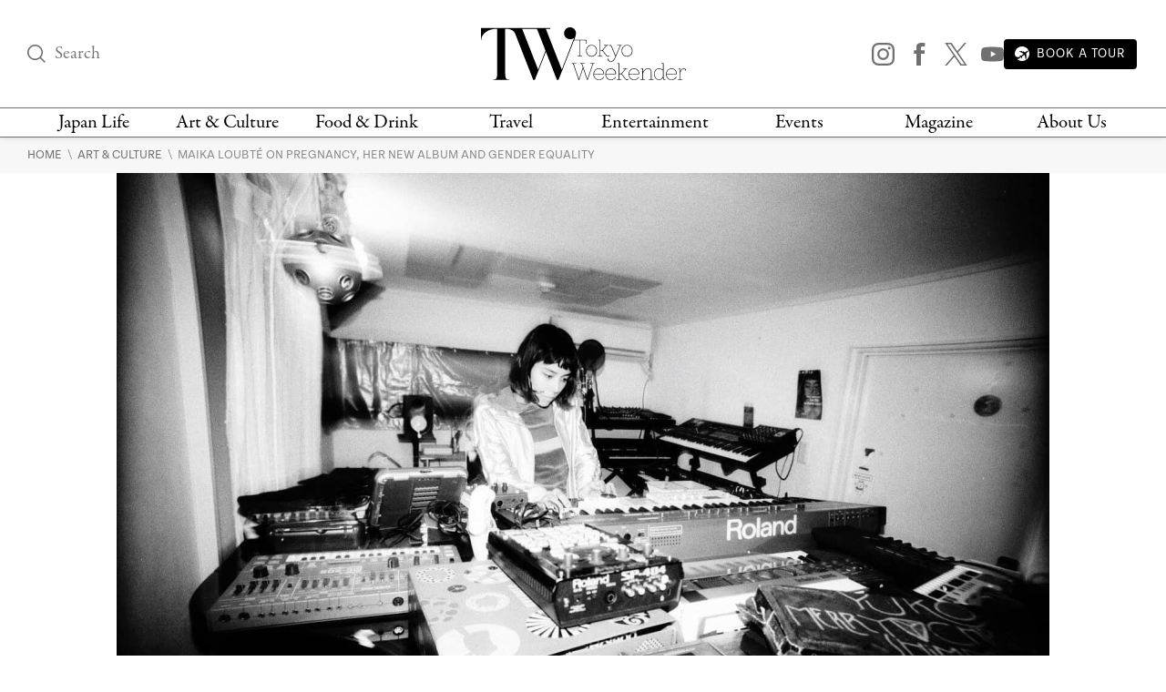

--- FILE ---
content_type: text/html; charset=UTF-8
request_url: https://www.tokyoweekender.com/art_and_culture/maika-loubte/
body_size: 26090
content:

<!DOCTYPE html>
<html lang="en"
    <head>
        
        <link rel="preload" href="https://www.tokyoweekender.com/wp-content/uploads/2022/09/Photography-by-Akio-Nakai-_-Lomo-Lc-Wide-Lomography-Lady-Gery-400-BW-35mm-1024x680.jpg" as="image">
            
    <link rel="preload" href="https://www.tokyoweekender.com/wp-content/themes/tw2023/assets/fonts/garamond-premier-pro-regular.woff2" as="font" type="font/woff2" crossorigin="anonymous">
    <link rel="preload" href="https://www.tokyoweekender.com/wp-content/themes/tw2023/assets/fonts/garamond-premier-pro-italic.woff2" as="font" type="font/woff2" crossorigin="anonymous">
    <link rel="preload" href="https://www.tokyoweekender.com/wp-content/themes/tw2023/assets/fonts/tenon-regular.woff2" as="font" type="font/woff2" crossorigin="anonymous">
    <link rel="preload" href="https://www.tokyoweekender.com/wp-content/themes/tw2023/assets/fonts/tenon-regular-italic.woff2" as="font" type="font/woff2" crossorigin="anonymous">

<style>
@font-face {font-family:"garamond-premier-pro";src:url("https://www.tokyoweekender.com/wp-content/themes/tw2023/assets/fonts/garamond-premier-pro-regular.woff2") format("woff2");font-display:swap;font-style:normal;font-weight:400;font-stretch:normal;}@font-face {font-family:"garamond-premier-pro";src:url("https://www.tokyoweekender.com/wp-content/themes/tw2023/assets/fonts/garamond-premier-pro-italic.woff2") format("woff2");font-display:swap;font-style:italic;font-weight:400;font-stretch:normal;}@font-face {font-family:"tenon";src:url("https://www.tokyoweekender.com/wp-content/themes/tw2023/assets/fonts/tenon-regular.woff2") format("woff2");font-display:swap;font-style:normal;font-weight:400;font-stretch:normal;}@font-face {font-family:"tenon";src:url("https://www.tokyoweekender.com/wp-content/themes/tw2023/assets/fonts/tenon-regular-italic.woff2") format("woff2");font-display:swap;font-style:italic;font-weight:400;font-stretch:normal;}</style>        <style>
.post-header figure{display:inline-block;margin:auto;width:1024px;max-width:100%}.post-header .post-author{line-height:1.15rem;display:inline-block}.post-header .post-dates>span{display:block}.post-header.special-post:after{display:block;font-family:tenon,Adjusted Arial Fallback,sans-serif;content:"SPONSORED POST";border-bottom:1px solid #D6D6D6;border-top:1px solid #D6D6D6}#post-categories,#post-categories a{color:#EB2323}#post-categories a:hover{color:#878787}#post-categories a+a:before{content:" · ";color:black}.post-header figure img{width:100%}.post-header h1{margin-top:1rem;font-size:42px; color: black;}.post-header .post-author,.post-header .post-info{font-size:13px}.post-header .post-subtitle{display:block;font-size:17px; color: #363636;}.post-header:not(.special-post){padding-bottom:1.725rem;margin-bottom:2.76rem;border-bottom:1px solid #D6D6D6}.post-header.special-post:after{padding:.9rem 0;font-size:14px;margin:1.725rem 0}

/* Feature image caption - hidden until hover */
.feature-image-figure{position:relative}
.feature-image-caption{position:absolute;bottom:0;left:0;right:0;background:rgba(0,0,0,0.7);color:#fff;padding:0.75rem 1rem;font-size:13px;opacity:0;transition:opacity 0.2s ease;margin:0}
.feature-image-figure:hover .feature-image-caption,.feature-image-figure:focus-within .feature-image-caption{opacity:1}a,body{color:#707070}aside,figure img,footer,header,hr:before,main,nav,summary{display:block}*{background-repeat:no-repeat;box-sizing:border-box;outline:0}html{font-family:sans-serif;-ms-text-size-adjust:100%;-webkit-text-size-adjust:100%}a{background-color:transparent;outline:0;text-decoration:none;transition:ease-out color .2s}a:active,a:hover{outline:0;color:#bdbdbd}strong{font-weight:700}small{font-size:80%}img{border:0}svg:not(:root){overflow:hidden}button,input,optgroup,select,textarea{color:inherit;font:inherit;margin:0}.h1,body,h1,h2,h3,h4,h5,h6{font-weight:400;font-style:normal}button{overflow:visible}button,select{text-transform:none}button,html input[type=button],input[type=reset],input[type=submit]{-webkit-appearance:button;cursor:pointer;outline:0}button[disabled],html input[disabled]{cursor:default}button::-moz-focus-inner,input::-moz-focus-inner{border:0;padding:0;outline:0}input{line-height:normal}input[type=checkbox],input[type=radio]{box-sizing:border-box;padding:0}input[type=number]::-webkit-inner-spin-button,input[type=number]::-webkit-outer-spin-button{height:auto}input[type=search]{-webkit-appearance:textfield;box-sizing:content-box}input[type=search]::-webkit-search-cancel-button,input[type=search]::-webkit-search-decoration{-webkit-appearance:none}textarea{overflow:auto}figure{margin:0}@font-face{font-family:"Adjusted Georgia Fallback";src:local(Georgia);size-adjust:88%;ascent-override:normal;descent-override:44%;line-gap-override:normal}@font-face{font-family:"Adjusted Arial Fallback";src:local(Arial);size-adjust:97%;ascent-override:105%;descent-override:16%;line-gap-override:normal}:after,:before{box-sizing:border-box}body,html{height:100%;-webkit-tap-highlight-color:transparent}html{font-size:15px;scroll-behavior:smooth}body{margin:0;font-family:garamond-premier-pro,Adjusted Georgia Fallback,Times New Roman,serif;line-height:1.5;background-color:#fff;overflow-x:hidden;-webkit-font-smoothing:antialiased}.h1,h1,h2,h3,h4,h5,h6{line-height:1.25}h1{margin:0;font-size:3.4rem}h2{font-size:2.2rem}h3{font-size:2rem}h4{font-size:1.8rem}h5{font-size:1.5rem}h6{font-size:1.3rem}a img,a svg{transition:ease-out opacity .2s}a:visited{color:#8a8a8a}a:visited img,a:visited svg{opacity:.95}a:active img,a:active svg,a:hover img,a:hover svg{opacity:.7}input:-webkit-autofill,input:-webkit-autofill:active,input:-webkit-autofill:focus,input:-webkit-autofill:hover{-webkit-box-shadow:0 0 0 30px #fff inset!important}input[type=text],input[type=email]{outline:0;width:100%;height:100%;padding:0;font-size:1rem;font-family:tenon,Adjusted Arial Fallback,sans-serif}input[type=text],input[type=submit],input[type=email]{border:none;background:0 0}.post-link .post-title{margin-top:0}.post-subtitle{font-family:tenon,Adjusted Arial Fallback,sans-serif; color: #363636;}.post-author,.post-info,.wp-caption-text,figcaption{font-family:tenon,Adjusted Arial Fallback,sans-serif;text-transform:uppercase}figure img{max-width:100%;height:auto}figure figcaption{text-align:left}.align-center{text-align:center}.align-left{text-align:left}.align-right{text-align:right}.ad-banner,hr{text-align:center}.black-background{color:#fff;background:#000}.black-background *{border-color:#fff!important}.black-background input::placeholder{color:#fff;opacity:1}.black-background input:-ms-input-placeholder,.black-background input::-ms-input-placeholder{color:#fff}.black-background a{color:#e6e6e6}.black-background a:hover{color:#fff}hr{box-sizing:content-box;border:none;height:1px}hr:before{content:"";width:4.5rem;height:1px;background-color:#B8A15C;margin:auto}main a{word-break:break-word}main .post-content a:not(.swipebox):not(.swiper-button-prev):not(.swiper-button-next),main .post-introduction a{text-decoration:underline;text-decoration-thickness:2px;text-decoration-color:#0250BB;text-underline-offset:3px; color: #0250BB;}.ad-banner{width:100%;padding-top:1rem;padding-bottom:1rem}.ad-banner img{margin:auto;max-width:100%;height:auto}.inline-arrow svg{height:.65rem;vertical-align:baseline}.container,.container-large,.container-medium,.container-thin{margin:auto;padding:0 2rem;position:relative}.container{max-width:1396px}.container-thin{max-width:495px}.container-medium{max-width:760px}.container-large{max-width:1060px}section+section{margin-top:4.025rem}main{padding-bottom:4.025rem}.wp-caption-text,figcaption{font-size:12px}.skip-ahead a{color: #363636 !important;}header #logo,header #logo .logo-minified{background-color:#fff;margin:auto}.header-content{display:flex;align-items:center;justify-content:space-between;padding-top:30px;padding-bottom:30px}.header-content>div:nth-child(1),.header-content>div:nth-child(3){width:24%}.header-content>div:nth-child(3){text-align:right}.mega-menu>div:not(:nth-child(7)),.top-nav nav>div,header #logo{text-align:center}.top-nav{border-top:1px solid #707070;border-bottom:1px solid #707070;height:33px}.top-nav nav{width:100%;display:flex;justify-content:space-between}.top-nav nav>div{padding:0 .2rem}.top-nav nav>div:nth-child(3),.top-nav nav>div:nth-child(4),.top-nav nav>div:nth-child(5),.top-nav nav>div:nth-child(6){width:13%}.top-nav nav>div:nth-child(1),.top-nav nav>div:nth-child(2),.top-nav nav>div:nth-child(7),.top-nav nav>div:nth-child(8){width:12%}.top-nav nav>div>a{display:inline-block; color: black;}@media (max-width:1070px){.top-nav nav>div>a{height:33px;display:flex;word-break:break-word;font-size:15px;line-height:13px;align-items:center;justify-content:center}}header{z-index:3;box-shadow:0 0 6px 0 rgba(0,0,0,.15);background:#fff;position:absolute;top:0;right:0;bottom:auto;left:0}header nav a{color:#707070;line-height:1.2}header #logo .logo-minified{display:none}header #logo .logo-horizontal{display:block;width:225px;height:58px;margin:auto}header .sns-icon-list{display:flex;justify-content:flex-end}header .sns-icon-list>a{margin-top:0}header .search-input-container{width:100%}header .search-input-container [type=submit]{opacity:0;transition:all .1s ease-in}header .search-input-container [name="s"]:focus+[type=submit]{opacity:1}header .search-input-container [name="s"],header .search-input-container [name="s"]::placeholder{font-family:garamond-premier-pro,Adjusted Georgia Fallback,Times New Roman,serif;font-size:1.3rem;line-height:1!important}main{padding-top:150px}.sticky-header header{position:fixed}.sticky-header header .header-content{padding-top:21px;padding-bottom:21px}.sticky-header header #logo .logo-horizontal{display:none}.sticky-header header #logo .logo-minified{display:block;width:101px;height:56px}.sticky-header header.fadein{-webkit-animation:headerFadeIn .2s;-o-animation:headerFadeIn .2s;animation:headerFadeIn .2s;opacity:1}.sticky-header header.fadeout{-webkit-animation:headerFadeOut .2s;-o-animation:headerFadeOut .2s;animation:headerFadeOut .2s;top:-137px;opacity:0}.nav-magazine-container{padding-left:1.15rem;display:flex;justify-content:flex-end}.nav-magazine-container .menus{flex-grow:2;padding-left:1rem;display:flex;flex-direction:column;justify-content:space-between}.nav-magazine-container .magazine-cover{display:none}@media (min-width:1300px){.nav-magazine-container{padding-left:0}.nav-magazine-container .magazine-cover{display:block}}.mega-menu-container{transform:translateY(-1.25rem);transition:all .25s}body:not(.is-menu-open) .mega-menu-container{height:0;overflow:hidden}.is-menu-open .mega-menu-container{-webkit-animation:overlayFadeIn .2s;-o-animation:overlayFadeIn .2s;animation:overlayFadeIn .2s;position:relative;opacity:1;transform:translateY(0)}.mega-menu{margin:1.8rem 0;display:flex;justify-content:space-between}@media (max-width:1200px){.mega-menu{margin:1rem 0}.mega-menu>div nav{padding:0 .25rem}.mega-menu>div nav a.child,.mega-menu>div nav.children a{font-size:13px;padding:.15rem 0;word-break:break-word}}.mega-menu>div:not(:nth-child(7)) nav{width:100%;padding:0 1rem}.mega-menu>div:nth-child(3),.mega-menu>div:nth-child(4),.mega-menu>div:nth-child(5),.mega-menu>div:nth-child(6){width:13%}.mega-menu>div:nth-child(1),.mega-menu>div:nth-child(2){width:12%}.mega-menu>div:nth-child(7){width:24%}.mega-menu>div:not(:nth-child(1)):before{content:"";display:block;width:1px;height:100%;background-color:#D6D6D6;position:absolute;top:auto;left:auto}@-webkit-keyframes headerFadeIn{from{top:-34.25px;opacity:0}to{top:0;opacity:1}}@keyframes headerFadeIn{from{top:-34.25px;opacity:0}to{top:0;opacity:1}}@-webkit-keyframes headerFadeOut{from{top:0;opacity:1}to{top:-34.25px;opacity:0}}@keyframes headerFadeOut{from{top:0;opacity:1}to{top:-34.25px;opacity:0}}.top-nav nav>div>a:hover{color: #EB2323;}.parents a,a.parent{font-family:garamond-premier-pro,Adjusted Georgia Fallback,Times New Roman,serif;font-size:21px;padding:.18rem 0}.children a,a.child{font-family:tenon,Adjusted Arial Fallback,sans-serif;text-transform:uppercase;font-size:15px;padding:.3rem 0; color: #363636;}nav a{display:block}nav a.menu-footer{text-indent:-99999px}.children a:hover{color: #EB2323;}.breadcrumbs{padding:.6rem 0;background-color:#F7F7F7}.breadcrumbs a{font-size:.9rem;font-family:tenon,Adjusted Arial Fallback,sans-serif;text-transform:uppercase}
@media screen and (max-width: 767px) {
    .breadcrumbs {
      padding: 60px 0 20px 0;
    }
  }</style>        <!-- Google Tag Manager -->
<script>(function(w,d,s,l,i){w[l]=w[l]||[];w[l].push({'gtm.start':
new Date().getTime(),event:'gtm.js'});var f=d.getElementsByTagName(s)[0],
j=d.createElement(s),dl=l!='dataLayer'?'&l='+l:'';j.async=true;j.src=
'https://www.googletagmanager.com/gtm.js?id='+i+dl;f.parentNode.insertBefore(j,f);
})(window,document,'script','dataLayer','GTM-T9KSQXR');</script>
<!-- End Google Tag Manager -->        <meta charset="UTF-8" />
        <meta http-equiv="X-UA-Compatible" content="IE=edge">
        <meta name="viewport" content="width=device-width, initial-scale=1.0">
        <link rel="pingback" href="https://www.tokyoweekender.com/xmlrpc.php" />
        <link rel="stylesheet" href="https://use.typekit.net/esg0bky.css">
        <link rel="icon" href="https://www.tokyoweekender.com/wp-content/themes/tw2023/assets/img/fav/fav.ico" sizes="any">
<link rel="icon" href="https://www.tokyoweekender.com/wp-content/themes/tw2023/assets/img/fav/fav.svg" type="image/svg+xml">
<link rel="apple-touch-icon" href="https://www.tokyoweekender.com/wp-content/themes/tw2023/assets/img/fav/apple-touch-icon.png">
<link rel="manifest" href="https://www.tokyoweekender.com/wp-content/themes/tw2023/assets/img/fav/site.webmanifest">        <script data-cfasync="false" data-no-defer="1" data-no-minify="1" data-no-optimize="1">var ewww_webp_supported=!1;function check_webp_feature(A,e){var w;e=void 0!==e?e:function(){},ewww_webp_supported?e(ewww_webp_supported):((w=new Image).onload=function(){ewww_webp_supported=0<w.width&&0<w.height,e&&e(ewww_webp_supported)},w.onerror=function(){e&&e(!1)},w.src="data:image/webp;base64,"+{alpha:"UklGRkoAAABXRUJQVlA4WAoAAAAQAAAAAAAAAAAAQUxQSAwAAAARBxAR/Q9ERP8DAABWUDggGAAAABQBAJ0BKgEAAQAAAP4AAA3AAP7mtQAAAA=="}[A])}check_webp_feature("alpha");</script><script data-cfasync="false" data-no-defer="1" data-no-minify="1" data-no-optimize="1">var Arrive=function(c,w){"use strict";if(c.MutationObserver&&"undefined"!=typeof HTMLElement){var r,a=0,u=(r=HTMLElement.prototype.matches||HTMLElement.prototype.webkitMatchesSelector||HTMLElement.prototype.mozMatchesSelector||HTMLElement.prototype.msMatchesSelector,{matchesSelector:function(e,t){return e instanceof HTMLElement&&r.call(e,t)},addMethod:function(e,t,r){var a=e[t];e[t]=function(){return r.length==arguments.length?r.apply(this,arguments):"function"==typeof a?a.apply(this,arguments):void 0}},callCallbacks:function(e,t){t&&t.options.onceOnly&&1==t.firedElems.length&&(e=[e[0]]);for(var r,a=0;r=e[a];a++)r&&r.callback&&r.callback.call(r.elem,r.elem);t&&t.options.onceOnly&&1==t.firedElems.length&&t.me.unbindEventWithSelectorAndCallback.call(t.target,t.selector,t.callback)},checkChildNodesRecursively:function(e,t,r,a){for(var i,n=0;i=e[n];n++)r(i,t,a)&&a.push({callback:t.callback,elem:i}),0<i.childNodes.length&&u.checkChildNodesRecursively(i.childNodes,t,r,a)},mergeArrays:function(e,t){var r,a={};for(r in e)e.hasOwnProperty(r)&&(a[r]=e[r]);for(r in t)t.hasOwnProperty(r)&&(a[r]=t[r]);return a},toElementsArray:function(e){return e=void 0!==e&&("number"!=typeof e.length||e===c)?[e]:e}}),e=(l.prototype.addEvent=function(e,t,r,a){a={target:e,selector:t,options:r,callback:a,firedElems:[]};return this._beforeAdding&&this._beforeAdding(a),this._eventsBucket.push(a),a},l.prototype.removeEvent=function(e){for(var t,r=this._eventsBucket.length-1;t=this._eventsBucket[r];r--)e(t)&&(this._beforeRemoving&&this._beforeRemoving(t),(t=this._eventsBucket.splice(r,1))&&t.length&&(t[0].callback=null))},l.prototype.beforeAdding=function(e){this._beforeAdding=e},l.prototype.beforeRemoving=function(e){this._beforeRemoving=e},l),t=function(i,n){var o=new e,l=this,s={fireOnAttributesModification:!1};return o.beforeAdding(function(t){var e=t.target;e!==c.document&&e!==c||(e=document.getElementsByTagName("html")[0]);var r=new MutationObserver(function(e){n.call(this,e,t)}),a=i(t.options);r.observe(e,a),t.observer=r,t.me=l}),o.beforeRemoving(function(e){e.observer.disconnect()}),this.bindEvent=function(e,t,r){t=u.mergeArrays(s,t);for(var a=u.toElementsArray(this),i=0;i<a.length;i++)o.addEvent(a[i],e,t,r)},this.unbindEvent=function(){var r=u.toElementsArray(this);o.removeEvent(function(e){for(var t=0;t<r.length;t++)if(this===w||e.target===r[t])return!0;return!1})},this.unbindEventWithSelectorOrCallback=function(r){var a=u.toElementsArray(this),i=r,e="function"==typeof r?function(e){for(var t=0;t<a.length;t++)if((this===w||e.target===a[t])&&e.callback===i)return!0;return!1}:function(e){for(var t=0;t<a.length;t++)if((this===w||e.target===a[t])&&e.selector===r)return!0;return!1};o.removeEvent(e)},this.unbindEventWithSelectorAndCallback=function(r,a){var i=u.toElementsArray(this);o.removeEvent(function(e){for(var t=0;t<i.length;t++)if((this===w||e.target===i[t])&&e.selector===r&&e.callback===a)return!0;return!1})},this},i=new function(){var s={fireOnAttributesModification:!1,onceOnly:!1,existing:!1};function n(e,t,r){return!(!u.matchesSelector(e,t.selector)||(e._id===w&&(e._id=a++),-1!=t.firedElems.indexOf(e._id)))&&(t.firedElems.push(e._id),!0)}var c=(i=new t(function(e){var t={attributes:!1,childList:!0,subtree:!0};return e.fireOnAttributesModification&&(t.attributes=!0),t},function(e,i){e.forEach(function(e){var t=e.addedNodes,r=e.target,a=[];null!==t&&0<t.length?u.checkChildNodesRecursively(t,i,n,a):"attributes"===e.type&&n(r,i)&&a.push({callback:i.callback,elem:r}),u.callCallbacks(a,i)})})).bindEvent;return i.bindEvent=function(e,t,r){t=void 0===r?(r=t,s):u.mergeArrays(s,t);var a=u.toElementsArray(this);if(t.existing){for(var i=[],n=0;n<a.length;n++)for(var o=a[n].querySelectorAll(e),l=0;l<o.length;l++)i.push({callback:r,elem:o[l]});if(t.onceOnly&&i.length)return r.call(i[0].elem,i[0].elem);setTimeout(u.callCallbacks,1,i)}c.call(this,e,t,r)},i},o=new function(){var a={};function i(e,t){return u.matchesSelector(e,t.selector)}var n=(o=new t(function(){return{childList:!0,subtree:!0}},function(e,r){e.forEach(function(e){var t=e.removedNodes,e=[];null!==t&&0<t.length&&u.checkChildNodesRecursively(t,r,i,e),u.callCallbacks(e,r)})})).bindEvent;return o.bindEvent=function(e,t,r){t=void 0===r?(r=t,a):u.mergeArrays(a,t),n.call(this,e,t,r)},o};d(HTMLElement.prototype),d(NodeList.prototype),d(HTMLCollection.prototype),d(HTMLDocument.prototype),d(Window.prototype);var n={};return s(i,n,"unbindAllArrive"),s(o,n,"unbindAllLeave"),n}function l(){this._eventsBucket=[],this._beforeAdding=null,this._beforeRemoving=null}function s(e,t,r){u.addMethod(t,r,e.unbindEvent),u.addMethod(t,r,e.unbindEventWithSelectorOrCallback),u.addMethod(t,r,e.unbindEventWithSelectorAndCallback)}function d(e){e.arrive=i.bindEvent,s(i,e,"unbindArrive"),e.leave=o.bindEvent,s(o,e,"unbindLeave")}}(window,void 0),ewww_webp_supported=!1;function check_webp_feature(e,t){var r;ewww_webp_supported?t(ewww_webp_supported):((r=new Image).onload=function(){ewww_webp_supported=0<r.width&&0<r.height,t(ewww_webp_supported)},r.onerror=function(){t(!1)},r.src="data:image/webp;base64,"+{alpha:"UklGRkoAAABXRUJQVlA4WAoAAAAQAAAAAAAAAAAAQUxQSAwAAAARBxAR/Q9ERP8DAABWUDggGAAAABQBAJ0BKgEAAQAAAP4AAA3AAP7mtQAAAA==",animation:"UklGRlIAAABXRUJQVlA4WAoAAAASAAAAAAAAAAAAQU5JTQYAAAD/////AABBTk1GJgAAAAAAAAAAAAAAAAAAAGQAAABWUDhMDQAAAC8AAAAQBxAREYiI/gcA"}[e])}function ewwwLoadImages(e){if(e){for(var t=document.querySelectorAll(".batch-image img, .image-wrapper a, .ngg-pro-masonry-item a, .ngg-galleria-offscreen-seo-wrapper a"),r=0,a=t.length;r<a;r++)ewwwAttr(t[r],"data-src",t[r].getAttribute("data-webp")),ewwwAttr(t[r],"data-thumbnail",t[r].getAttribute("data-webp-thumbnail"));for(var i=document.querySelectorAll("div.woocommerce-product-gallery__image"),r=0,a=i.length;r<a;r++)ewwwAttr(i[r],"data-thumb",i[r].getAttribute("data-webp-thumb"))}for(var n=document.querySelectorAll("video"),r=0,a=n.length;r<a;r++)ewwwAttr(n[r],"poster",e?n[r].getAttribute("data-poster-webp"):n[r].getAttribute("data-poster-image"));for(var o,l=document.querySelectorAll("img.ewww_webp_lazy_load"),r=0,a=l.length;r<a;r++)e&&(ewwwAttr(l[r],"data-lazy-srcset",l[r].getAttribute("data-lazy-srcset-webp")),ewwwAttr(l[r],"data-srcset",l[r].getAttribute("data-srcset-webp")),ewwwAttr(l[r],"data-lazy-src",l[r].getAttribute("data-lazy-src-webp")),ewwwAttr(l[r],"data-src",l[r].getAttribute("data-src-webp")),ewwwAttr(l[r],"data-orig-file",l[r].getAttribute("data-webp-orig-file")),ewwwAttr(l[r],"data-medium-file",l[r].getAttribute("data-webp-medium-file")),ewwwAttr(l[r],"data-large-file",l[r].getAttribute("data-webp-large-file")),null!=(o=l[r].getAttribute("srcset"))&&!1!==o&&o.includes("R0lGOD")&&ewwwAttr(l[r],"src",l[r].getAttribute("data-lazy-src-webp"))),l[r].className=l[r].className.replace(/\bewww_webp_lazy_load\b/,"");for(var s=document.querySelectorAll(".ewww_webp"),r=0,a=s.length;r<a;r++)e?(ewwwAttr(s[r],"srcset",s[r].getAttribute("data-srcset-webp")),ewwwAttr(s[r],"src",s[r].getAttribute("data-src-webp")),ewwwAttr(s[r],"data-orig-file",s[r].getAttribute("data-webp-orig-file")),ewwwAttr(s[r],"data-medium-file",s[r].getAttribute("data-webp-medium-file")),ewwwAttr(s[r],"data-large-file",s[r].getAttribute("data-webp-large-file")),ewwwAttr(s[r],"data-large_image",s[r].getAttribute("data-webp-large_image")),ewwwAttr(s[r],"data-src",s[r].getAttribute("data-webp-src"))):(ewwwAttr(s[r],"srcset",s[r].getAttribute("data-srcset-img")),ewwwAttr(s[r],"src",s[r].getAttribute("data-src-img"))),s[r].className=s[r].className.replace(/\bewww_webp\b/,"ewww_webp_loaded");window.jQuery&&jQuery.fn.isotope&&jQuery.fn.imagesLoaded&&(jQuery(".fusion-posts-container-infinite").imagesLoaded(function(){jQuery(".fusion-posts-container-infinite").hasClass("isotope")&&jQuery(".fusion-posts-container-infinite").isotope()}),jQuery(".fusion-portfolio:not(.fusion-recent-works) .fusion-portfolio-wrapper").imagesLoaded(function(){jQuery(".fusion-portfolio:not(.fusion-recent-works) .fusion-portfolio-wrapper").isotope()}))}function ewwwWebPInit(e){ewwwLoadImages(e),ewwwNggLoadGalleries(e),document.arrive(".ewww_webp",function(){ewwwLoadImages(e)}),document.arrive(".ewww_webp_lazy_load",function(){ewwwLoadImages(e)}),document.arrive("videos",function(){ewwwLoadImages(e)}),"loading"==document.readyState?document.addEventListener("DOMContentLoaded",ewwwJSONParserInit):("undefined"!=typeof galleries&&ewwwNggParseGalleries(e),ewwwWooParseVariations(e))}function ewwwAttr(e,t,r){null!=r&&!1!==r&&e.setAttribute(t,r)}function ewwwJSONParserInit(){"undefined"!=typeof galleries&&check_webp_feature("alpha",ewwwNggParseGalleries),check_webp_feature("alpha",ewwwWooParseVariations)}function ewwwWooParseVariations(e){if(e)for(var t=document.querySelectorAll("form.variations_form"),r=0,a=t.length;r<a;r++){var i=t[r].getAttribute("data-product_variations"),n=!1;try{for(var o in i=JSON.parse(i))void 0!==i[o]&&void 0!==i[o].image&&(void 0!==i[o].image.src_webp&&(i[o].image.src=i[o].image.src_webp,n=!0),void 0!==i[o].image.srcset_webp&&(i[o].image.srcset=i[o].image.srcset_webp,n=!0),void 0!==i[o].image.full_src_webp&&(i[o].image.full_src=i[o].image.full_src_webp,n=!0),void 0!==i[o].image.gallery_thumbnail_src_webp&&(i[o].image.gallery_thumbnail_src=i[o].image.gallery_thumbnail_src_webp,n=!0),void 0!==i[o].image.thumb_src_webp&&(i[o].image.thumb_src=i[o].image.thumb_src_webp,n=!0));n&&ewwwAttr(t[r],"data-product_variations",JSON.stringify(i))}catch(e){}}}function ewwwNggParseGalleries(e){if(e)for(var t in galleries){var r=galleries[t];galleries[t].images_list=ewwwNggParseImageList(r.images_list)}}function ewwwNggLoadGalleries(e){e&&document.addEventListener("ngg.galleria.themeadded",function(e,t){window.ngg_galleria._create_backup=window.ngg_galleria.create,window.ngg_galleria.create=function(e,t){var r=$(e).data("id");return galleries["gallery_"+r].images_list=ewwwNggParseImageList(galleries["gallery_"+r].images_list),window.ngg_galleria._create_backup(e,t)}})}function ewwwNggParseImageList(e){for(var t in e){var r=e[t];if(void 0!==r["image-webp"]&&(e[t].image=r["image-webp"],delete e[t]["image-webp"]),void 0!==r["thumb-webp"]&&(e[t].thumb=r["thumb-webp"],delete e[t]["thumb-webp"]),void 0!==r.full_image_webp&&(e[t].full_image=r.full_image_webp,delete e[t].full_image_webp),void 0!==r.srcsets)for(var a in r.srcsets)nggSrcset=r.srcsets[a],void 0!==r.srcsets[a+"-webp"]&&(e[t].srcsets[a]=r.srcsets[a+"-webp"],delete e[t].srcsets[a+"-webp"]);if(void 0!==r.full_srcsets)for(var i in r.full_srcsets)nggFSrcset=r.full_srcsets[i],void 0!==r.full_srcsets[i+"-webp"]&&(e[t].full_srcsets[i]=r.full_srcsets[i+"-webp"],delete e[t].full_srcsets[i+"-webp"])}return e}check_webp_feature("alpha",ewwwWebPInit);</script><meta name='robots' content='index, follow, max-image-preview:large, max-snippet:-1, max-video-preview:-1' />

	<!-- This site is optimized with the Yoast SEO plugin v23.5 - https://yoast.com/wordpress/plugins/seo/ -->
	<title>Maika Loubté on Pregnancy, Her New Album and Gender Equality | Tokyo Weekender</title>
	<meta name="description" content="French-Japanese musician Maika Loubté, gives an exclusive interview to Tokyo Weekender shortly after announcing her pregnancy." />
	<link rel="canonical" href="https://www.tokyoweekender.com/art_and_culture/maika-loubte/" />
	<meta property="og:locale" content="en_US" />
	<meta property="og:type" content="article" />
	<meta property="og:title" content="Maika Loubté on Pregnancy, Her New Album and Gender Equality | Tokyo Weekender" />
	<meta property="og:description" content="French-Japanese musician Maika Loubté, gives an exclusive interview to Tokyo Weekender shortly after announcing her pregnancy." />
	<meta property="og:url" content="https://www.tokyoweekender.com/art_and_culture/maika-loubte/" />
	<meta property="og:site_name" content="Tokyo Weekender" />
	<meta property="article:publisher" content="https://www.facebook.com/tokyo.weekender/" />
	<meta property="article:published_time" content="2022-09-16T05:29:31+00:00" />
	<meta property="article:modified_time" content="2023-01-31T05:58:19+00:00" />
	<meta property="og:image" content="https://www.tokyoweekender.com/wp-content/uploads/2022/09/Photography-by-Akio-Nakai-_-Lomo-Lc-Wide-Lomography-Lady-Gery-400-BW-35mm-1.jpg" />
	<meta name="author" content="Kim Kahan" />
	<meta name="twitter:card" content="summary_large_image" />
	<meta name="twitter:image" content="https://www.tokyoweekender.com/wp-content/uploads/2022/09/Photography-by-Akio-Nakai-_-Lomo-Lc-Wide-Lomography-Lady-Gery-400-BW-35mm-1.jpg" />
	<meta name="twitter:creator" content="@https://twitter.com/_kimkaan_" />
	<meta name="twitter:site" content="@Tokyo_Weekender" />
	<meta name="twitter:label1" content="Written by" />
	<meta name="twitter:data1" content="Kim Kahan" />
	<meta name="twitter:label2" content="Est. reading time" />
	<meta name="twitter:data2" content="5 minutes" />
	<script type="application/ld+json" class="yoast-schema-graph">{"@context":"https://schema.org","@graph":[{"@type":"WebPage","@id":"https://www.tokyoweekender.com/art_and_culture/maika-loubte/","url":"https://www.tokyoweekender.com/art_and_culture/maika-loubte/","name":"Maika Loubté on Pregnancy, Her New Album and Gender Equality | Tokyo Weekender","isPartOf":{"@id":"https://www.tokyoweekender.com/#website"},"primaryImageOfPage":{"@id":"https://www.tokyoweekender.com/art_and_culture/maika-loubte/#primaryimage"},"image":{"@id":"https://www.tokyoweekender.com/art_and_culture/maika-loubte/#primaryimage"},"thumbnailUrl":"https://www.tokyoweekender.com/wp-content/uploads/2022/09/Photography-by-Akio-Nakai-_-Lomo-Lc-Wide-Lomography-Lady-Gery-400-BW-35mm.jpg","datePublished":"2022-09-16T05:29:31+00:00","dateModified":"2023-01-31T05:58:19+00:00","author":{"@id":"https://www.tokyoweekender.com/#/schema/person/7a82ef6574fca8aa609f7bc8753d1607"},"description":"French-Japanese musician Maika Loubté, gives an exclusive interview to Tokyo Weekender shortly after announcing her pregnancy.","breadcrumb":{"@id":"https://www.tokyoweekender.com/art_and_culture/maika-loubte/#breadcrumb"},"inLanguage":"en-US","potentialAction":[{"@type":"ReadAction","target":["https://www.tokyoweekender.com/art_and_culture/maika-loubte/"]}]},{"@type":"ImageObject","inLanguage":"en-US","@id":"https://www.tokyoweekender.com/art_and_culture/maika-loubte/#primaryimage","url":"https://www.tokyoweekender.com/wp-content/uploads/2022/09/Photography-by-Akio-Nakai-_-Lomo-Lc-Wide-Lomography-Lady-Gery-400-BW-35mm.jpg","contentUrl":"https://www.tokyoweekender.com/wp-content/uploads/2022/09/Photography-by-Akio-Nakai-_-Lomo-Lc-Wide-Lomography-Lady-Gery-400-BW-35mm.jpg","width":1538,"height":1022,"caption":"Photography by Akio Nakai"},{"@type":"BreadcrumbList","@id":"https://www.tokyoweekender.com/art_and_culture/maika-loubte/#breadcrumb","itemListElement":[{"@type":"ListItem","position":1,"name":"Home","item":"https://www.tokyoweekender.com/"},{"@type":"ListItem","position":2,"name":"Latest","item":"https://www.tokyoweekender.com/latest/"},{"@type":"ListItem","position":3,"name":"Maika Loubté on Pregnancy, Her New Album and Gender Equality"}]},{"@type":"WebSite","@id":"https://www.tokyoweekender.com/#website","url":"https://www.tokyoweekender.com/","name":"Tokyo Weekender","description":"Japan&#039;s Premier English Magazine","potentialAction":[{"@type":"SearchAction","target":{"@type":"EntryPoint","urlTemplate":"https://www.tokyoweekender.com/?s={search_term_string}"},"query-input":{"@type":"PropertyValueSpecification","valueRequired":true,"valueName":"search_term_string"}}],"inLanguage":"en-US"},{"@type":"Person","@id":"https://www.tokyoweekender.com/#/schema/person/7a82ef6574fca8aa609f7bc8753d1607","name":"Kim Kahan","image":{"@type":"ImageObject","inLanguage":"en-US","@id":"https://www.tokyoweekender.com/#/schema/person/image/","url":"https://www.tokyoweekender.com/wp-content/uploads/2023/03/cropped-kimmyk-scaled-1-96x96.jpg","contentUrl":"https://www.tokyoweekender.com/wp-content/uploads/2023/03/cropped-kimmyk-scaled-1-96x96.jpg","caption":"Kim Kahan"},"sameAs":["http://www.kimjakahan.xyz","www.instagram.com/kimkaan","www.linkedin.com/kimkahan","https://x.com/https://twitter.com/_kimkaan_"],"url":"https://www.tokyoweekender.com/author/kim-kahan/"}]}</script>
	<!-- / Yoast SEO plugin. -->


<link rel='dns-prefetch' href='//code.jquery.com' />
<link rel='dns-prefetch' href='//www.tokyoweekender.com' />
<link rel='dns-prefetch' href='//scripts.mediavine.com' />
<link rel="alternate" type="application/rss+xml" title="Tokyo Weekender &raquo; Feed" href="https://www.tokyoweekender.com/feed/" />
<link rel="alternate" type="application/rss+xml" title="Tokyo Weekender &raquo; Comments Feed" href="https://www.tokyoweekender.com/comments/feed/" />
<script type="text/javascript" async="async" data-noptimize="1" data-cfasync="false" src="https://scripts.mediavine.com/tags/tokyo-weekender.js?ver=6.6.2" id="mv-script-wrapper-js"></script>
<link rel="EditURI" type="application/rsd+xml" title="RSD" href="https://www.tokyoweekender.com/xmlrpc.php?rsd" />
<meta name="generator" content="WordPress 6.6.2" />
<link rel='shortlink' href='https://www.tokyoweekender.com/?p=208717' />

<!-- This site is using AdRotate v5.13.6.1 to display their advertisements - https://ajdg.solutions/ -->
<!-- AdRotate CSS -->
<style type="text/css" media="screen">
	.g { margin:0px; padding:0px; overflow:hidden; line-height:1; zoom:1; }
	.g img { height:auto; }
	.g-col { position:relative; float:left; }
	.g-col:first-child { margin-left: 0; }
	.g-col:last-child { margin-right: 0; }
	.g-3 { margin:1px 1px 1px 1px; }
	.g-9 { margin:1px 1px 1px 1px; }
	.g-10 { margin:1px 1px 1px 1px; }
	.g-12 { margin:1px 1px 1px 1px; }
	.g-13 { margin:1px 1px 1px 1px; }
	.g-14 { margin:1px 1px 1px 1px; }
	.g-15 { margin:1px 1px 1px 1px; }
	.g-16 { margin:1px 1px 1px 1px; }
	.g-17 { margin:1px 1px 1px 1px; }
	.g-18 { margin:1px 1px 1px 1px; }
	.g-19 { margin:1px 1px 1px 1px; }
	.g-20 { margin:1px 1px 1px 1px; }
	.g-21 { margin:1px 1px 1px 1px; }
	.g-22 { margin:1px 1px 1px 1px; }
	.g-23 { margin:1px 1px 1px 1px; }
	.g-24 { margin:1px 1px 1px 1px; }
	.g-25 { margin:1px 1px 1px 1px; }
	.g-28 { margin:1px 1px 1px 1px; }
	.g-29 { margin:1px 1px 1px 1px; }
	.g-30 { margin:1px 1px 1px 1px; }
	.g-31 { margin:1px 1px 1px 1px; }
	.g-32 { margin:1px 1px 1px 1px; }
	.g-33 { margin:1px 1px 1px 1px; }
	.g-34 { margin:1px 1px 1px 1px; }
	.g-35 { margin:1px 1px 1px 1px; }
	.g-36 { margin:1px 1px 1px 1px; }
	.g-37 { margin:1px 1px 1px 1px; }
	.g-38 { margin:1px 1px 1px 1px; }
	.g-39 { margin:1px 1px 1px 1px; }
	.g-40 { margin:1px 1px 1px 1px; }
	.g-41 { margin:1px 1px 1px 1px; }
	.g-42 { margin:1px 1px 1px 1px; }
	.g-43 { margin:1px 1px 1px 1px; }
	.g-44 { margin:1px 1px 1px 1px; }
	.g-45 { margin:1px 1px 1px 1px; }
	.g-46 { margin:1px 1px 1px 1px; }
	.g-47 { margin:1px 1px 1px 1px; }
	.g-48 { margin:1px 1px 1px 1px; }
	.g-49 { margin:1px 1px 1px 1px; }
	.g-50 { margin:1px 1px 1px 1px; }
	.g-51 { margin:1px 1px 1px 1px; }
	.g-52 { margin:1px 1px 1px 1px; }
	.g-53 { margin:1px 1px 1px 1px; }
	.g-54 { margin:1px 1px 1px 1px; }
	.g-55 { margin:1px 1px 1px 1px; }
	.g-56 { margin:1px 1px 1px 1px; }
	.g-57 { margin:1px 1px 1px 1px; }
	.g-58 { margin:1px 1px 1px 1px; }
	.g-59 { margin:1px 1px 1px 1px; }
	.g-60 { margin:1px 1px 1px 1px; }
	.g-61 { margin:1px 1px 1px 1px; }
	.g-62 { margin:1px 1px 1px 1px; }
	.g-63 { margin:1px 1px 1px 1px; }
	.g-64 { margin:1px 1px 1px 1px; }
	.g-65 { margin:1px 1px 1px 1px; }
	.g-66 { margin:1px 1px 1px 1px; }
	.g-67 { margin:1px 1px 1px 1px; }
	.g-68 { margin:1px 1px 1px 1px; }
	.g-73 { margin:0px;  width:100%; max-width:1396px; height:auto; }
	.g-74 { margin:0px;  width:100%; max-width:728px; height:auto; }
	.g-75 { margin:0px;  width:100%; max-width:1396px; height:auto; }
	.g-76 { margin:0px;  width:100%; max-width:728px; height:auto; }
	@media only screen and (max-width: 480px) {
		.g-col, .g-dyn, .g-single { width:100%; margin-left:0; margin-right:0; }
	}
</style>
<!-- /AdRotate CSS -->

<link rel="icon" href="https://www.tokyoweekender.com/wp-content/uploads/2018/04/cropped-TW_red_512-1-512x502.png" sizes="32x32" />
<link rel="icon" href="https://www.tokyoweekender.com/wp-content/uploads/2018/04/cropped-TW_red_512-1.png" sizes="192x192" />
<link rel="apple-touch-icon" href="https://www.tokyoweekender.com/wp-content/uploads/2018/04/cropped-TW_red_512-1.png" />
<meta name="msapplication-TileImage" content="https://www.tokyoweekender.com/wp-content/uploads/2018/04/cropped-TW_red_512-1.png" />
		<style type="text/css" id="wp-custom-css">
			.aligncenter {
text-align:center;
}

.business-image {
	  max-width: 60% !important;
    height: auto;
    max-height: 500px;
    object-fit: cover;
    border-radius: 0;
}

@media (max-width: 768px) { 
  .business-image {
    max-width: 100% !important;
  }
}

.ad-banner {
    width: 100%;
    padding-top: 0rem;
    padding-bottom: 0rem;
}

.label-right .checkbox-wrap .nf-field-element {
    width: 20px;
    vertical-align: baseline;
}

figure figcaption {
    text-align: left;
    margin-top: 8px;
}


#magazine-top-stories > div:nth-child(2) {
    display: grid
;
    grid-template-columns: repeat(2, 1fr);
    grid-template-rows: repeat(3, 1fr);
    width: 100%;
    height: 970px;
}

.flipbook-link .flipbook-thumb {
    position: absolute;
    top: 0;
    right: 0;
    bottom: 0;
    left: 0;
    opacity: 0%;
}

.post-link.vertical-tall img {
	object-fit:;
}

.post-link.vertical-tall img[src*="TIARA_FETICO03"] {
  object-fit: cover !important;
  object-position: left !important;
}

.post-link.vertical-tall img[src*="hikari-edit-feature"] {
  object-fit: cover !important;
  object-position: left !important;
}

.post-link.vertical-tall img[src*="PHOTO-2025-09-01-10-51-41-1-768x543"] {
  object-fit: cover !important;
  object-position: left !important;
}

PHOTO-2025-09-01-10-51-41-1-768x543

.post-link.vertical-tall img[src*="DEMOB"] {
  object-fit: cover !important;
  object-position: -60px !important;
}

.post-link.vertical-tall img[src*="Kurumi_01"] {
  object-fit: cover !important;
  object-position: right !important;
}

.grecaptcha-badge {
display: none}

.post-list.vertical-tall {
    display: grid;
    grid-template-columns: repeat(2, 1fr);
    gap: 0rem 2rem !important;
	width: 100%; 
}

.carousel-slide {
    flex: 0 0 33.333%;
    width: 33.333%;
    opacity: 0;
    transform: scale(0.95);
    transition: opacity 0.5s 
ease-in-out, transform 0.5s 
ease-in-out;
    padding: 0px !important ;
    box-sizing: border-box;
}

#top-banner.bucket-list-banner {
    position: relative;
    overflow: hidden;
    height: 100vh;
    display: flex;
    align-items: center;
    justify-content: center;
    margin-bottom: 20px;
}

.bucket-list-section {
    padding: 20px 0;
    margin-bottom: -20px;
}
		</style>
		    </head>

    <body class="post-template-default single single-post postid-208717 single-format-standard">
<script data-cfasync="false" data-no-defer="1" data-no-minify="1" data-no-optimize="1">if(typeof ewww_webp_supported==="undefined"){var ewww_webp_supported=!1}if(ewww_webp_supported){document.body.classList.add("webp-support")}</script>
        <!-- Google Tag Manager (noscript) -->
<noscript><iframe src="https://www.googletagmanager.com/ns.html?id=GTM-T9KSQXR"
height="0" width="0" style="display:none;visibility:hidden"></iframe></noscript>
<!-- End Google Tag Manager (noscript) -->        
<header>
        
    <div class="container header-content">
        <div>
            
<form class="search-form" method="get" action="https://www.tokyoweekender.com">
    <div class="search-input-container">
        <span id="search-icon">
            <svg xmlns="http://www.w3.org/2000/svg" viewBox="0 0 18.56 18.56" width="20" height="20">
    <path d="m18.56 17.5-4.54-4.54a7.912 7.912 0 0 0 1.82-5.04C15.84 3.55 12.29 0 7.92 0S0 3.55 0 7.92s3.55 7.92 7.92 7.92c1.91 0 3.67-.68 5.04-1.82l4.54 4.54 1.06-1.06ZM1.5 7.92c0-3.54 2.88-6.42 6.42-6.42s6.42 2.88 6.42 6.42-2.88 6.42-6.42 6.42S1.5 11.46 1.5 7.92Z" style="fill:#707070"/>
</svg>        </span>
        <input name="s" type="text" value="" placeholder="Search" />
        <input type="submit" value="" />
    </div>
</form>        </div>
        <div>
            <a href="https://www.tokyoweekender.com" id="logo">
                <div class="logo-center">
                    <svg class="logo-horizontal" xmlns="http://www.w3.org/2000/svg" xml:space="preserve" viewBox="0 0 284.417 73.331" height="58" width="225" alt="Tokyo Weekender - Stories about life and travel in Japan">
  <path d="m127.38 22.479 1.622-4.132c.307-.215.774-.261 1.466-.261h6.31v21.246c0 .227 0 .607-2.032.607h-.82v.664h6.444v-.664h-.745c-2.033 0-2.033-.38-2.033-.607V18.086h6.236c1.377 0 1.738.328 1.837 1.671l.195 3.024.677-.083-.328-5.005c-.005-.217-.19-.347-.37-.347h-16.444l.342-.87c.411-1.03.754-2.024 1.03-2.986.273-.824.514-1.715.72-2.678.206-.96.309-1.818.309-2.574 0-2.333-.79-4.29-2.368-5.87C127.848.79 125.89 0 123.558 0c-2.334 0-4.29.79-5.87 2.369-1.58 1.58-2.368 3.534-2.368 5.867 0 2.335.789 4.291 2.369 5.87 1.578 1.58 3.535 2.369 5.869 2.369.755 0 1.475-.068 2.163-.207a11.975 11.975 0 0 0 1.853-.514 18.017 18.017 0 0 0 1.647-.824l-2.76 7.069-.01.024-14.323 36.671L89.988 2.06h6.179V1.03H0v16.448h.465c0-3.092.849-5.606 3.628-8.454A24.147 24.147 0 0 1 9.35 4.86c2.894-1.483 7.137-2.795 13.103-2.8v59.737c0 7.977-.34 10.756-5.482 10.756h-.29v.56h22.7v-.56h-.34c-5.142 0-5.433-2.78-5.433-10.756V2.06h2.012c3.28.165 9.643 1.229 11.843 6.85l25.122 64.201h2.06l15.446-39.13 15.344 39.13h2.06l19.884-50.632zM79.278 58.694 57.139 2.06h20.492l11.945 30.377L79.28 58.694zm81.757-26.106c0-4.688-3.182-8.091-7.566-8.091-4.385 0-7.567 3.403-7.567 8.09 0 4.688 3.182 8.09 7.567 8.09 4.384 0 7.566-3.402 7.566-8.09zm-7.566 7.351c-3.913 0-6.753-3.092-6.753-7.351s2.84-7.352 6.753-7.352c3.912 0 6.752 3.092 6.752 7.352s-2.84 7.351-6.752 7.351zm9.13-21.899h.895c1.253 0 1.355.24 1.355.53v20.764c0 .226 0 .605-2.03.605h-.82v.664h6.437v-.664h-.745c-2.029 0-2.029-.379-2.029-.605v-6.827h2.285c.23 0 .621.251.771.456l4.393 5.591c1.167 1.495 1.835 2.274 3.08 2.274.713 0 1.302-.376 1.577-.591a.512.512 0 0 0 .233-.424.505.505 0 0 0-.504-.504.622.622 0 0 0-.346.123c-.43.342-.67.491-1.153.491-.546 0-1.233-.56-2.226-1.818l-4.69-5.967 4.6-5.832c.84-1.07 2.19-1.07 2.916-1.07h.22v-.665h-6.152v.665h1.764c.82 0 .932.156.933.156 0 .022-.013.149-.267.463l-4.3 5.439c-.176.215-.595.475-.849.475h-2.284V17.326l-2.17.05h-.894v.664z"/>
  <path d="M177.424 44.012a.577.577 0 0 0-.36-.525c-.106-.055-.194-.055-.264-.055a.547.547 0 0 0-.518.361c-.12.29-.181.576-.181.848 0 1.88 1.745 3.144 4.342 3.144 3.357 0 5.223-3.357 6.605-6.64l6.284-14.938c.279-.708.744-.97 1.715-.97h.384v-.666h-6.407v.665h1.72c1.346 0 2.029.05 2.029.32 0 .089-.05.217-.119.395l-5.62 13.296-.045.104-.042.097a9.795 9.795 0 0 1-.056-.13l-5.165-12.451c-.693-1.686-1.033-2.37-2.497-2.37-1.024 0-1.24.348-1.24.64 0 .306.199.503.505.503a.42.42 0 0 0 .174-.04 1.95 1.95 0 0 1 .635-.109c.846 0 1.028.111 1.656 1.634l5.277 12.77c.101.254.21.606.216.77l-.095.204c-1.819 4.33-3.583 6.176-5.899 6.176-1.931 0-3.228-.863-3.228-2.148 0-.2.047-.407.153-.664a.744.744 0 0 0 .041-.221zm25.307-19.515c-4.384 0-7.566 3.403-7.566 8.09 0 4.688 3.182 8.09 7.566 8.09s7.566-3.402 7.566-8.09c0-4.687-3.182-8.09-7.566-8.09zm6.752 8.09c0 4.26-2.84 7.352-6.752 7.352s-6.751-3.092-6.751-7.351 2.84-7.352 6.751-7.352c3.912 0 6.752 3.092 6.752 7.352zm-51.762 17.956v-.665h-6.345v.665h1.6c1.375 0 1.833.046 1.833.32 0 .052-.014.152-.078.333l-6.943 20.422a1.449 1.449 0 0 1-.11.264 1.293 1.293 0 0 1-.118-.28l-6.942-20.41a1.035 1.035 0 0 1-.078-.344c0-.28.495-.305 1.805-.305h1.63v-.665h-6.423v.665h.22c1.297 0 1.863.24 2.085.885l1.52 4.458-5.342 15.732a1.485 1.485 0 0 1-.11.264 1.304 1.304 0 0 1-.118-.28l-6.944-20.41a1.045 1.045 0 0 1-.076-.344c0-.28.494-.305 1.804-.305h1.629v-.665h-6.421v.665h.22c1.297 0 1.862.24 2.085.885l7.381 21.722h.795l5.48-16.118 5.48 16.118h.795l7.38-21.72c.224-.647.79-.887 2.087-.887h.22zm5.87 6.457c-4.246 0-7.428 3.267-7.566 7.775v.316c0 4.688 3.119 8.09 7.416 8.09 4.093 0 6.089-2.025 7.043-3.725l.107-.191-.651-.367-.108.192c-1.237 2.193-3.447 3.352-6.39 3.352-3.868 0-6.575-2.99-6.603-7.283h13.648c.182 0 .37-.138.37-.369 0-4.587-2.988-7.79-7.266-7.79zm-6.724 7.422c.26-3.947 2.998-6.683 6.724-6.683 3.31 0 5.73 2.096 6.322 5.48.027.12.04.255.04.402 0 .365-.078.8-.455.8h-12.631zM180.212 57c-4.246 0-7.428 3.267-7.566 7.775v.316c0 4.688 3.118 8.09 7.416 8.09 4.093 0 6.09-2.025 7.043-3.725l.108-.191-.653-.366-.108.19c-1.236 2.194-3.445 3.353-6.39 3.353-3.868 0-6.575-2.99-6.603-7.283h13.649c.182 0 .37-.138.37-.369 0-4.587-2.989-7.79-7.266-7.79zm-6.724 7.422c.26-3.947 2.997-6.683 6.724-6.683 3.308 0 5.73 2.096 6.323 5.48.025.12.04.256.04.402 0 .365-.08.8-.456.8h-12.631zm30.452 7.39a.608.608 0 0 0-.346.123c-.442.35-.67.493-1.153.493-.544 0-1.231-.562-2.227-1.82l-4.69-5.966 4.6-5.832c.841-1.07 2.191-1.07 2.916-1.07h.22v-.665h-6.151v.664h1.764c.816 0 .932.154.933.154 0 .022-.013.15-.268.464l-4.298 5.439c-.178.215-.598.474-.852.474h-2.283V49.828l-2.168.05h-.895v.665h.895c1.251 0 1.353.24 1.353.53v20.764c0 .226 0 .605-2.029.605h-.819v.664h6.437v-.664h-.745c-2.029 0-2.029-.379-2.029-.605V65.01h2.283c.25 0 .639.273.773.455l4.393 5.593c1.167 1.494 1.835 2.273 3.08 2.273.713 0 1.302-.377 1.577-.592a.512.512 0 0 0 .233-.422.506.506 0 0 0-.505-.505zM212.464 57c-4.245 0-7.427 3.267-7.566 7.775v.316c0 4.688 3.119 8.09 7.416 8.09 4.093 0 6.09-2.025 7.044-3.725l.108-.191-.654-.366-.107.19c-1.236 2.194-3.446 3.353-6.39 3.353-3.868 0-6.575-2.99-6.603-7.283h13.648c.182 0 .37-.138.37-.369 0-4.587-2.988-7.79-7.266-7.79zm-6.724 7.422c.26-3.947 2.998-6.683 6.724-6.683 3.309 0 5.73 2.096 6.323 5.48.026.12.04.256.04.402 0 .365-.08.8-.456.8H205.74zm30.867 7.415v-10.42c0-2.849-1.835-4.418-5.168-4.418-2.692 0-5.443 2.185-6.751 5.34v-5.315l-2.17.051h-.594v.664h.594c1.252 0 1.354.24 1.354.53v13.568c0 .226 0 .605-2.029.605h-.818v.664h6.737v-.664h-1.045c-2.03 0-2.03-.379-2.03-.605V65.96c0-4.203 3.281-8.177 6.752-8.177 2.888 0 4.353 1.238 4.353 3.68v10.374c0 .226 0 .606-2.03.606h-1.044v.663h6.736v-.663h-.818c-2.029 0-2.029-.38-2.029-.606zm17.636.633c-.248-.04-.64-.738-.743-1.838l-.137-1.479V49.828l-2.168.05h-.893v.665h.893c1.254 0 1.356.24 1.356.53v7.936c-1.877-1.316-3.773-2.01-5.51-2.01-3.888 0-6.71 3.403-6.71 8.092 0 4.688 2.885 8.09 6.86 8.09 2.245 0 4.206-1.148 5.38-3.155a1.21 1.21 0 0 1 .044-.074l.01.076.06.674c.118 1.235.653 2.48 1.584 2.48h.047l1.713-.282-.15-.733-1.636.303zm-7.201-14.73c1.737 0 3.59.733 5.509 2.18v8.27c-.823 2.624-2.874 4.252-5.36 4.252-3.503 0-6.045-3.092-6.045-7.351s2.48-7.352 5.896-7.352zm17.401-.74c-4.247 0-7.43 3.267-7.566 7.775v.316c0 4.688 3.12 8.09 7.417 8.09 4.092 0 6.089-2.025 7.043-3.725l.108-.192-.655-.365-.107.19c-1.236 2.194-3.445 3.353-6.39 3.353-3.866 0-6.572-2.99-6.6-7.283h13.648a.37.37 0 0 0 .368-.369c0-4.587-2.988-7.79-7.266-7.79zm0 .74c3.31 0 5.73 2.095 6.322 5.482.028.116.041.25.041.399 0 .365-.079.8-.457.8h-12.63c.26-3.946 2.997-6.682 6.724-6.682zM281.71 57c-2.155 0-4.04 1.476-5.045 3.857v-3.833l-2.168.051h-.595v.664h.595c1.253 0 1.355.24 1.355.53v13.568c0 .226 0 .605-2.028.605h-.82v.664h6.735v-.664h-1.045c-2.03 0-2.03-.379-2.03-.605v-7.271c0-3.764 2.264-6.827 5.045-6.827 1.022 0 1.519.566 1.519 1.729 0 .337.25.58.594.58.345 0 .595-.243.595-.58 0-1.43-1.138-2.469-2.707-2.469z"/>
</svg><svg class="logo-minified" xmlns="http://www.w3.org/2000/svg" width="47" heigth="26" xml:space="preserve" viewBox="0 0 135.586 75.346">
  <path d="M108.466 75.346 92.682 35.09 76.794 75.346h-2.121L48.828 9.3c-2.263-5.783-8.808-6.878-12.184-7.048h-2.068v61.455c0 8.205.3 11.064 5.588 11.064h.349v.576H17.161v-.576h.3c5.291 0 5.639-2.859 5.639-11.064V2.251a29.25 29.25 0 0 0-13.48 2.88 24.89 24.89 0 0 0-5.409 4.285 11.41 11.41 0 0 0-3.732 8.7H0V1.192h98.932v1.06h-6.356l22.776 58.262 17.584-45.022c-.55.31-1.116.594-1.695.847-.62.228-1.257.405-1.906.53-.733.145-1.478.216-2.225.212a8.324 8.324 0 0 1-8.475-8.475 8.476 8.476 0 1 1 16.95 0 12.68 12.68 0 0 1-.319 2.648 25.855 25.855 0 0 1-.741 2.755 32.047 32.047 0 0 1-1.059 3.072l-.452 1.152-.184.467-1.79 4.556-20.455 52.09h-2.119zM81.559 60.514l10.593-27.013-12.288-31.25H58.783l22.776 58.263z"/>
</svg>                </div>
            </a>
        </div>
        <div class="header-right">
            
<div class="sns-icon-list">
    <a class="instagram" href="https://www.instagram.com/tokyoweekender/" target="_blank">
        <svg xmlns="http://www.w3.org/2000/svg" width="25" height="25" viewBox="0 0 22.677 22.678" style="enable-background:new 0 0 22.6772 22.6781" xml:space="preserve">
    <path d="M7.558 11.337a3.779 3.779 0 1 1 7.557-.002 3.779 3.779 0 0 1-7.558.004v-.002m-2.043 0a5.822 5.822 0 1 0 5.823-5.821 5.821 5.821 0 0 0-5.823 5.821m10.513-6.05a1.361 1.361 0 1 0 2.722-.002 1.361 1.361 0 0 0-2.722.001v.001m-9.271 15.28a6.326 6.326 0 0 1-2.106-.39 3.78 3.78 0 0 1-2.151-2.151 6.366 6.366 0 0 1-.391-2.106c-.054-1.196-.065-1.554-.065-4.582s.011-3.386.065-4.58c.01-.72.142-1.432.39-2.107A3.77 3.77 0 0 1 4.65 2.5a6.254 6.254 0 0 1 2.106-.391c1.195-.055 1.553-.066 4.581-.066s3.386.013 4.582.066c.719.008 1.43.14 2.105.39a3.758 3.758 0 0 1 2.15 2.152c.252.675.384 1.387.393 2.106.053 1.196.064 1.554.064 4.581s-.011 3.385-.064 4.582a6.268 6.268 0 0 1-.392 2.106c-.181.492-.47.937-.848 1.301a3.537 3.537 0 0 1-1.303.85 6.31 6.31 0 0 1-2.105.39c-1.196.056-1.554.066-4.582.066s-3.388-.011-4.581-.066M6.664.068c-.94.02-1.87.197-2.751.526A5.784 5.784 0 0 0 .597 3.91a8.322 8.322 0 0 0-.528 2.753C.013 7.872 0 8.258 0 11.338s.014 3.465.069 4.675c.019.94.197 1.871.528 2.752a5.789 5.789 0 0 0 3.316 3.318c.88.329 1.81.507 2.75.527 1.21.054 1.598.068 4.676.068s3.466-.014 4.675-.068a8.377 8.377 0 0 0 2.752-.527 5.794 5.794 0 0 0 3.316-3.318c.33-.88.509-1.812.526-2.752.057-1.21.07-1.596.07-4.675s-.014-3.466-.07-4.675a8.324 8.324 0 0 0-.526-2.753A5.794 5.794 0 0 0 18.766.594a8.353 8.353 0 0 0-2.752-.526C14.805.012 14.418 0 11.339 0S7.872.013 6.664.068" style="fill:#707070"/>
</svg>    </a>
    <a class="facebook" href="https://www.facebook.com/tokyo.weekender" target="_blank">
        <svg xmlns="http://www.w3.org/2000/svg" width="25" height="25" viewBox="0 0 22.677 22.677" style="enable-background:new 0 0 22.6772 22.6772" xml:space="preserve">
    <path d="m16.484 7.47-.272 3.496H12.69v11.711H8.06v-11.71H5.713V7.47h2.345V4.092S7.894.222 12.69.012a16.048 16.048 0 0 1 4.274.408l-.493 3.436s-3.78-1.135-3.78 1.077v2.535h3.791l.002.002z" style="fill:#707070"/>
</svg>    </a>
    <a class="twitter" href="https://twitter.com/Tokyo_Weekender" target="_blank">
        <svg xmlns="http://www.w3.org/2000/svg" width="25" height="25" viewBox="0 0 1200 1227" style="enable-background:new 0 0 22.6772 22.6772" xml:space="preserve">
    <path d="M714.163 519.284L1160.89 0H1055.03L667.137 450.887L357.328 0H0L468.492 681.821L0 1226.37H105.866L515.491 750.218L842.672 1226.37H1200L714.137 519.284H714.163ZM569.165 687.828L521.697 619.934L144.011 79.6944H306.615L611.412 515.685L658.88 583.579L1055.08 1150.3H892.476L569.165 687.854V687.828Z" style="fill:#707070"/>
</svg>    </a>
    <a class="youtube" href="https://www.youtube.com/channel/UCv1xpFDjcFKYGVEGhSDZ6mw" target="_blank">
        <svg xmlns="http://www.w3.org/2000/svg" width="25" height="25" viewBox="0 0 22.677 22.677" style="enable-background:new 0 0 22.6772 22.6772" xml:space="preserve">
    <path d="M22.44 7.873a3.484 3.484 0 0 0-3.31-3.311 49.82 49.82 0 0 0-7.78-.415c-2.607-.09-5.218.049-7.801.415a3.613 3.613 0 0 0-3.311 3.31A30.269 30.269 0 0 0 0 11.176c0 1.236.08 2.47.238 3.696a3.55 3.55 0 0 0 3.31 3.31c2.589.31 5.196.429 7.802.357a53.257 53.257 0 0 0 7.778-.356 3.647 3.647 0 0 0 3.311-3.311c.16-1.166.24-2.342.238-3.519a27.523 27.523 0 0 0-.238-3.48M9.793 14.124V8.367l4.986 2.876-4.986 2.88z" style="fill:#707070"/>
</svg>    </a>
</div>            <a href="/tadaima-tours" class="header-book-button">
    <span class="button-icon"><svg width="13" height="13" viewBox="0 0 13 13" fill="none" xmlns="http://www.w3.org/2000/svg">
<path d="M2.10804 11.3166C3.46715 11.0848 4.61438 10.514 5.59277 9.52188C5.73712 9.95884 5.87008 10.3603 6.00684 10.7736C6.24869 10.6195 6.39178 10.4401 6.38249 10.1471C6.37152 9.81023 6.38798 9.47165 6.40486 9.13475C6.40866 9.06214 6.44623 8.96504 6.50152 8.92535C7.1739 8.44196 7.85219 7.96701 8.5596 7.46842C9.22776 8.80587 9.41348 10.2712 9.67137 11.7227C9.97949 11.607 10.15 11.4065 10.1737 11.0911C10.1775 11.0421 10.1851 10.9927 10.1825 10.9438C10.1623 10.498 10.1728 10.0661 10.6076 9.78321C10.6666 9.74479 10.7148 9.66247 10.7321 9.59154C10.7582 9.48389 10.8009 9.32726 10.749 9.26816C10.6932 9.20483 10.5362 9.21834 10.4239 9.22214C10.3514 9.22467 10.2804 9.27027 10.1665 9.31207C10.1665 8.98994 10.1618 8.69147 10.1711 8.39341C10.1728 8.34275 10.2315 8.29082 10.2699 8.2448C10.3914 8.1 10.5379 7.97039 10.6312 7.80996C10.689 7.71075 10.6683 7.56595 10.6827 7.4414C10.5632 7.43212 10.4438 7.41607 10.3243 7.41607C10.2716 7.41607 10.2188 7.44731 10.1044 7.48489C10.1044 7.06229 10.0989 6.66502 10.1103 6.2686C10.112 6.20654 10.1804 6.13604 10.234 6.08706C10.6785 5.67713 11.1449 5.28831 11.5665 4.856C11.7704 4.64702 11.924 4.37261 12.0439 4.10242C12.1558 3.84995 12.008 3.66209 11.7392 3.71613C11.4572 3.77312 11.1622 3.866 10.9254 4.0222C10.4155 4.35825 9.93602 4.74075 9.45105 5.11395C9.3375 5.20134 9.23409 5.21612 9.10283 5.18445C8.76305 5.10255 8.42116 5.02951 8.06492 4.94972C8.11726 4.84038 8.17002 4.75046 8.20378 4.65462C8.27807 4.44564 8.16538 4.29873 7.95518 4.36416C7.74498 4.4296 7.54238 4.5381 7.35835 4.66053C7.24776 4.73399 7.16039 4.76354 7.03334 4.73104C6.78305 4.66729 6.52895 4.61789 6.2719 4.56174C6.33226 4.44564 6.39389 4.35066 6.43314 4.24722C6.51629 4.02896 6.39558 3.87275 6.17905 3.9479C5.95154 4.02685 5.74725 4.17165 5.52819 4.27846C5.44842 4.3173 5.35303 4.35488 5.26819 4.34812C4.94656 4.32195 4.62662 4.27382 4.30499 4.24131C4.04372 4.21471 3.92089 4.39794 3.78667 4.60058C5.16942 5.13632 6.57707 5.59016 7.76524 6.50628C7.24354 7.00445 6.721 7.46631 6.24489 7.97166C5.9794 8.25367 5.72995 8.37652 5.35134 8.24438C5.14198 8.17134 4.90899 8.16923 4.68909 8.1228C4.41431 8.06496 4.21298 8.16966 4.03823 8.38581C4.4236 8.60154 4.80052 8.81263 5.21501 9.04483C4.58737 9.31586 3.9859 9.48473 3.35361 9.5489C2.73315 9.61181 2.12324 9.56917 1.56313 9.28293C0.57292 8.77717 0.0579771 7.96448 0.00690488 6.8398C-0.144623 3.48351 2.21356 0.586537 5.52988 0.0761267C9.08003 -0.470169 12.3997 1.98267 12.9278 5.54161C13.4566 9.10646 11.0267 12.3927 7.44361 12.9234C5.48176 13.2138 3.74404 12.673 2.23002 11.3985C2.19288 11.3672 2.14898 11.3436 2.10804 11.3166Z" fill="white"/>
</svg>
</span>
    <span>Book a Tour</span>
</a>        </div>
    </div>
    <div class="top-nav">
        <div class="container">
                        <nav class="parents">
                                    <div>
                        <a href="https://www.tokyoweekender.com/japan-life/">Japan Life</a>
                    </div>
                                    <div>
                        <a href="https://www.tokyoweekender.com/art_and_culture/">Art &amp; Culture</a>
                    </div>
                                    <div>
                        <a href="https://www.tokyoweekender.com/food-and-drink/">Food &amp; Drink</a>
                    </div>
                                    <div>
                        <a href="https://www.tokyoweekender.com/travel/">Travel</a>
                    </div>
                                    <div>
                        <a href="https://www.tokyoweekender.com/entertainment/">Entertainment</a>
                    </div>
                                    <div>
                        <a href="https://www.tokyoweekender.com/event-calendar/">Events</a>
                    </div>
                                    <div>
                        <a href="https://www.tokyoweekender.com/magazine-archives/">Magazine</a>
                    </div>
                                    <div>
                        <a href="https://www.tokyoweekender.com/about-us/" class='desktop-only'>About Us</a>
                    </div>
                            </nav>
        </div>
    </div>
    <div class="container mega-menu-container">
        <div class="mega-menu">
            <div data-parent-id='239820'><nav class="children">
            <a href="https://www.tokyoweekender.com/things-to-do-in-tokyo/">Things To Do in Tokyo</a>
            <a href="https://www.tokyoweekender.com/japan-life/news-and-opinion/">News &amp; Opinion</a>
            <a href="https://www.tokyoweekender.com/health-and-beauty/">Health &amp; Beauty</a>
            <a href="https://www.tokyoweekender.com/japan-life/japanese-language/">Japanese Language</a>
    </nav></div><div data-parent-id='239824'><nav class="children">
            <a href="https://www.tokyoweekender.com/art_and_culture/design/">Design</a>
            <a href="https://www.tokyoweekender.com/art_and_culture/fashion/">Fashion</a>
            <a href="https://www.tokyoweekender.com/art_and_culture/books-and-literature/">Books</a>
            <a href="https://www.tokyoweekender.com/art_and_culture/history/">History</a>
    </nav></div><div data-parent-id='239829'><nav class="children">
            <a href="https://www.tokyoweekender.com/food-and-drink/restaurants-and-bars/">Restaurants &amp; Bars</a>
            <a href="https://www.tokyoweekender.com/food-and-drink/recipes/">Recipes</a>
            <a href="https://www.tokyoweekender.com/tag/japan-vegan/">Vegan</a>
    </nav></div><div data-parent-id='239832'><nav class="children">
            <a href="https://www.tokyoweekender.com/region/hokkaido/">Hokkaido</a>
            <a href="https://www.tokyoweekender.com/region/tohoku/">Tohoku</a>
            <a href="https://www.tokyoweekender.com/region/kanto/">Kanto</a>
            <a href="https://www.tokyoweekender.com/region/shikoku/">Shikoku</a>
            <a href="https://www.tokyoweekender.com/region/chubu/">Chubu</a>
            <a href="https://www.tokyoweekender.com/region/kansai/">Kansai</a>
            <a href="https://www.tokyoweekender.com/region/chugoku/">Chugoku</a>
            <a href="https://www.tokyoweekender.com/region/kyushu/">Kyushu</a>
            <a href="https://www.tokyoweekender.com/region/okinawa/">Okinawa</a>
    </nav></div><div data-parent-id='239842'><nav class="children">
            <a href="https://www.tokyoweekender.com/entertainment/anime-and-manga/">Anime &amp; Manga</a>
            <a href="https://www.tokyoweekender.com/entertainment/music/">Music</a>
            <a href="https://www.tokyoweekender.com/entertainment/gaming/">Gaming</a>
            <a href="https://www.tokyoweekender.com/entertainment/tech-trends/">Technology</a>
            <a href="https://www.tokyoweekender.com/entertainment/sports-fitness/">Sports</a>
            <a href="https://www.tokyoweekender.com/entertainment/movies-tv/">Movies &amp; TV</a>
    </nav></div><div data-parent-id='239847'><nav class="children">
            <a href="https://www.tokyoweekender.com/event-calendar/?date-range=today">Today</a>
            <a href="https://www.tokyoweekender.com/japan-life/things-to-do-in-tokyo/best-things-to-do-in-tokyo-this-week/">This Week</a>
            <a href="https://www.tokyoweekender.com/japan-life/things-to-do-in-tokyo/best-things-to-do-in-tokyo-weekend/">This Weekend</a>
            <a href="https://www.tokyoweekender.com/things-to-do-in-tokyo/best-events-in-tokyo-this-month-december-2025/">This Month</a>
    </nav></div>            <div>
                <div class="nav-magazine-container">
                    <div>    
                        
<a href="https://www.tokyoweekender.com/magazine-archives/">
        <img src="[data-uri]" width="173" height="244" class="magazine-cover ewww_webp" fetchpriority="low" data-src-img="https://www.tokyoweekender.com/wp-content/uploads/2026/01/2026_BucketList_Master_cover-346x488.jpg" data-src-webp="https://www.tokyoweekender.com/wp-content/uploads/2026/01/2026_BucketList_Master_cover-346x488.jpg.webp" data-eio="j" /><noscript><img src="https://www.tokyoweekender.com/wp-content/uploads/2026/01/2026_BucketList_Master_cover-346x488.jpg" width="173" height="244" class="magazine-cover" fetchpriority="low" /></noscript>
</a>                    </div>
                    <div class="menus">
                        <div class="nav-main-magazine-container">
                            <nav class="children">
            <a href="https://www.tokyoweekender.com/magazine-archives/">Magazine Archives</a>
            <a href="https://www.tokyoweekender.com/stockists/">Stockists</a>
            <a href="https://www.tokyoweekender.com/newsletter/">Newsletter</a>
    </nav>                        </div>
                        <div class="nav-main-footer-container">
                            <nav class="children">
            <a href="https://www.tokyoweekender.com/about-us/">About Us</a>
            <a href="https://www.tokyoweekender.com/contact-us/">Contact Us</a>
    </nav>                        </div>
                    </div>
                </div>
            </div>
        </div>
    </div>
</header>        <main>
                <div class="breadcrumbs">
        <div class="container">
            <a href="https://www.tokyoweekender.com">
                Home            </a>
                            &nbsp;\&nbsp;
                <a href="https://www.tokyoweekender.com/art_and_culture/">
                Art &amp; Culture                </a>
                    &nbsp;\&nbsp;
                <a href="">
                Maika Loubté on Pregnancy, Her New Album and Gender Equality                </a>
            </div>
    </div>
    

<div class="post-header align-center container">
            <figure class="feature-image-figure">
            <img width="1024" height="680" src="https://www.tokyoweekender.com/wp-content/uploads/2022/09/Photography-by-Akio-Nakai-_-Lomo-Lc-Wide-Lomography-Lady-Gery-400-BW-35mm-1024x680.jpg" class="attachment-large size-large wp-post-image" alt="" decoding="async" fetchpriority="high" />                                        <figcaption class="feature-image-caption">
                    Photography by Akio Nakai                 </figcaption>
                    </figure>
    
            <p id="post-categories" class="post-info">
                            <a href="https://www.tokyoweekender.com/art_and_culture/">
                    Art &amp; Culture                </a>
                            <a href="https://www.tokyoweekender.com/entertainment/music/">
                    Music                </a>
                    </p>
    
    <h1>Maika Loubté on Pregnancy, Her New Album and Gender Equality</h1>

            <p class="post-subtitle">We speak to Japanese artist, Maika Loubte on music, pregnancy and gender equality</p>
    
    
<div class="post-author-block">
        
    <span class="post-author">By 
        <a href="https://www.tokyoweekender.com/author/kim-kahan/">Kim Kahan</a>    </span>
</div>

<style>
.post-author-block {
    display: flex;
    flex-direction: column;
    align-items: center;
    gap: 0.5rem;
}

.post-author-avatar img {
    border-radius: 50%;
    width: 50px;
    height: 50px;
    object-fit: cover;
}
</style>

    
<p class="post-dates post-info">
    <span>
        September 16, 2022    </span>
</p></div>
        <section>
            <div class="container the-post the-single-post">
                <div class="post-content post-template-standard">
    <p>Upon first seeing Maika Loubté perform at Contact Club in Shibuya, a few of us remarked how surprising it was that her songs were so danceable. It transpired that she had expertly adapted her setlist for the dance club venue. Loubté has been performing solo for nearly a whole decade, so in retrospect this professionalism is only to be expected.</p>
<p>With this length of time comes change. One week after our interview was confirmed, she announced her pregnancy via Instagram, in what had been an impromptu photoshoot after performing at <a href="https://www.tokyoweekender.com/2022/07/best-japanese-music-festivals-summer/">Summer Sonic Festival</a>.</p>
<p>&nbsp;</p>
<blockquote class="instagram-media" style="background: #FFF; border: 0; border-radius: 3px; box-shadow: 0 0 1px 0 rgba(0,0,0,0.5),0 1px 10px 0 rgba(0,0,0,0.15); margin: 1px; max-width: 540px; min-width: 326px; padding: 0; width: calc(100% - 2px);" data-instgrm-permalink="https://www.instagram.com/p/ChmaWrZPhk1/?utm_source=ig_embed&amp;utm_campaign=loading" data-instgrm-version="14">
<div style="padding: 16px;">
<p>&nbsp;</p>
<div style="display: flex; flex-direction: row; align-items: center;">
<div style="background-color: #f4f4f4; border-radius: 50%; flex-grow: 0; height: 40px; margin-right: 14px; width: 40px;"></div>
<div style="display: flex; flex-direction: column; flex-grow: 1; justify-content: center;">
<div style="background-color: #f4f4f4; border-radius: 4px; flex-grow: 0; height: 14px; margin-bottom: 6px; width: 100px;"></div>
<div style="background-color: #f4f4f4; border-radius: 4px; flex-grow: 0; height: 14px; width: 60px;"></div>
</div>
</div>
<div style="padding: 19% 0;"></div>
<div style="display: block; height: 50px; margin: 0 auto 12px; width: 50px;"></div>
<div style="padding-top: 8px;">
<div style="color: #3897f0; font-family: Arial,sans-serif; font-size: 14px; font-style: normal; font-weight: 550; line-height: 18px;">View this post on Instagram</div>
</div>
<div style="padding: 12.5% 0;"></div>
<div style="display: flex; flex-direction: row; margin-bottom: 14px; align-items: center;">
<div>
<div style="background-color: #f4f4f4; border-radius: 50%; height: 12.5px; width: 12.5px; transform: translateX(0px) translateY(7px);"></div>
<div style="background-color: #f4f4f4; height: 12.5px; transform: rotate(-45deg) translateX(3px) translateY(1px); width: 12.5px; flex-grow: 0; margin-right: 14px; margin-left: 2px;"></div>
<div style="background-color: #f4f4f4; border-radius: 50%; height: 12.5px; width: 12.5px; transform: translateX(9px) translateY(-18px);"></div>
</div>
<div style="margin-left: 8px;">
<div style="background-color: #f4f4f4; border-radius: 50%; flex-grow: 0; height: 20px; width: 20px;"></div>
<div style="width: 0; height: 0; border-top: 2px solid transparent; border-left: 6px solid #f4f4f4; border-bottom: 2px solid transparent; transform: translateX(16px) translateY(-4px) rotate(30deg);"></div>
</div>
<div style="margin-left: auto;">
<div style="width: 0px; border-top: 8px solid #F4F4F4; border-right: 8px solid transparent; transform: translateY(16px);"></div>
<div style="background-color: #f4f4f4; flex-grow: 0; height: 12px; width: 16px; transform: translateY(-4px);"></div>
<div style="width: 0; height: 0; border-top: 8px solid #F4F4F4; border-left: 8px solid transparent; transform: translateY(-4px) translateX(8px);"></div>
</div>
</div>
<div style="display: flex; flex-direction: column; flex-grow: 1; justify-content: center; margin-bottom: 24px;">
<div style="background-color: #f4f4f4; border-radius: 4px; flex-grow: 0; height: 14px; margin-bottom: 6px; width: 224px;"></div>
<div style="background-color: #f4f4f4; border-radius: 4px; flex-grow: 0; height: 14px; width: 144px;"></div>
</div>
<p>&nbsp;</p>
<p style="color: #c9c8cd; font-family: Arial,sans-serif; font-size: 14px; line-height: 17px; margin-bottom: 0; margin-top: 8px; overflow: hidden; padding: 8px 0 7px; text-align: center; text-overflow: ellipsis; white-space: nowrap;"><a style="color: #c9c8cd; font-family: Arial,sans-serif; font-size: 14px; font-style: normal; font-weight: normal; line-height: 17px; text-decoration: none;" href="https://www.instagram.com/p/ChmaWrZPhk1/?utm_source=ig_embed&amp;utm_campaign=loading" target="_blank" rel="noopener">A post shared by Maika Loubté (@maika_loubte)</a></p>
</div>
</blockquote>
<p><script async src="//www.instagram.com/embed.js"></script></p>
<p>&nbsp;</p>
<p>We tell Loubté about the <a href="https://www.vogue.com/article/rihanna-cover-may-2022" target="_blank" rel="noopener">Rihanna photoshoot</a> for Vogue and how similar both photos are. Serendipity, some may say, as Loubté wasn&#8217;t familiar with the American singer&#8217;s photograph. As a supporting member of the band Kirinji, she had been told to “wear something vivid.” Coming off the main stage, the photographer quickly snapped a couple of full-length shots.</p>
<p>When asked about how pregnancy is treating her, Loubté is very positive. “Many people, especially in Tokyo, have the idea that pregnancy is hard, but I’m just appreciative,&#8221; she says. “I feel like my body is a hotel and I have an incredibly important guest, who I’m asking if everything is fine? Do you need anything?&#8221;</p>
<p>She considers herself lucky in that she hasn’t had any weird cravings and is simply trying to eat healthily for two. Loubté has, however, been listening to unexpected music.</p>
<p>“I thought that I’d want to listen to classical and ambient sounds but that’s not the case,” she says. “I’ve been listening to techno and rock.”</p>
<p>She’s now looking forward to her break from work. “I’m a big video game fan,&#8221; says Loubté. &#8220;Before my hotel guest arrives on earth, this hotel owner will be trying to finish all these video games I’ve not managed yet.”</p>
<p>A self-confessed homebody, she’s particularly into <a href="https://www.tokyoweekender.com/2022/06/ikumi-nakamura-unseen/" target="_blank" rel="noopener">RPG games</a>, listing <em>Dragon Quest</em> and <em>Final Fantasy</em> amongst her favorites.</p>
<p>&nbsp;</p>
<p><iframe style="border-radius: 12px;" src="https://open.spotify.com/embed/album/0G4dt3QAptKXnpru2yEioj?utm_source=generator" width="100%" height="380" frameborder="0" allowfullscreen="allowfullscreen"></iframe></p>
<p>&nbsp;</p>
<p>We move on to chat about her recent album, <em>Lucid Dreaming</em> which was released last year. “Around the time I was making the album I had a lot of dreams in which I was listening to good music,&#8221; she says.</p>
<p>She wanted to share this with listeners, so recorded the sound by remembering what she saw and heard in the dream. By realizing her dreams, she came to consider the bigger picture, of whether humans are containing the planet or vice versa. As someone who likes to disappear into the world of RPG, this issue is something she thinks about a lot, describing it as an &#8220;eternal question.&#8221;</p>
<p>Loubté worked with producer to the stars, Ryan Hemsworth, on &#8220;System,&#8221; one of the songs on <em>Lucid Dreaming</em>. The process was very quick, she says, although for her newest album <em>Lucid Dreaming: Synthesized Symphony</em>, she hasn’t contacted him.</p>
<p>The new album is a reconstruction of the original, featuring Loubté&#8217;s own recreation of each track, using her voice and a bunch of analog synthesizers. With an abundance of electronic music having a beat, she was “obsessed” with trying to find out what it would be like to remove that and create a song with just the melody.</p>
<p>Even though she had the idea to recreate an album in such a way for a while, when she got down to it, the process had its ups and downs. While some tracks were easy to adapt, others such as the dance track “Spider Dancing” were tough, although in the end it came together well.</p>
<p>Normally one to complete her own mixing and mastering, Loubté was surprised to find that, this time, she couldn’t finish the album herself. She enlisted the help of support band member and friend, Sountrive. She ended up happy with the project, which she says was her “experiment.”</p>
<p><img decoding="async" class="alignnone wp-image-208718 size-large" src="https://www.tokyoweekender.com/wp-content/uploads/2022/09/Bio-photo-LucidDreaming-1024x678.jpg" alt="" width="1024" height="678" />Earlier this year, Loubté was asked to join the Spotify Equal campaign, which aims to close the gender imbalance gap in the music industry by raising awareness of the issue. The campaign is based around the results of a study which found that only one in five of musicians are non-male. When asked to participate, she admits that it was bittersweet.</p>
<p>“The feeling that we, as women, have to walk a harder path is something that I always felt,&#8221; she says.</p>
<p>She started looking into it herself and found a <a href="https://www.hyogen-genba.com/gender" target="_blank" rel="noopener">website</a> showing the Japanese gender imbalance within the creative industries.</p>
<p>In the Japanese music industry, Loubté says, the number of men in top jobs is massively skewed. These companies — and maybe even Spotify too, she adds, should do their own studies into the gender balance within the organization. And on a personal level, we should learn to recognize that our inbuilt dismissal of instances of sexism on the grounds of “it’s because I’m a woman” etc., is merely a societal construct.</p>
<p>Earlier on in the interview, Loubté revealed the “physical” sex of her baby, a hot topic on many expectant parents&#8217; lips. As they navigate their way through parenthood, many are aiming to offer their children the chance to choose their own genders.</p>
<p>Loubté adds: “I want [my child] to express themselves as they wish.” Although it may take a while, with this attitude from the new parental generation, it seems that gender equality may be more attainable than we may think.</p>
    <p class="post-dates post-info" style="font-size: 13px;text-align: center; margin-top: 50px; color: #707070">Updated On January 31, 2023</p></div>
                            </div>
        </section>

        <section>
    <div class="container">
        
<div class="post-list-with-header" style="margin-bottom:20px">
    
<div class="section-heading">
    <h2 class="section-title">
        Related Posts    </h2>
    
    </div>
<div class="post-list horizontal four-columns separate-from-header">
    

<div class="post-link vertical ">

    <a href="https://www.tokyoweekender.com/art_and_culture/history/shoichi-yokoi-the-wwii-veteran-who-hid-in-the-jungle-for-28-years/">

        <img width="385" height="257" src="[data-uri]" class="attachment-thumbnail-medium size-thumbnail-medium wp-post-image ewww_webp" alt="" decoding="async" loading="lazy" data-src-img="https://www.tokyoweekender.com/wp-content/uploads/2026/01/Shoichi-Yokoi-spotlight-385x257.jpg" data-src-webp="https://www.tokyoweekender.com/wp-content/uploads/2026/01/Shoichi-Yokoi-spotlight-385x257.jpg.webp" data-eio="j" /><noscript><img width="385" height="257" src="https://www.tokyoweekender.com/wp-content/uploads/2026/01/Shoichi-Yokoi-spotlight-385x257.jpg" class="attachment-thumbnail-medium size-thumbnail-medium wp-post-image" alt="" decoding="async" loading="lazy" /></noscript>
    </a>

    <a href="https://www.tokyoweekender.com/art_and_culture/history/shoichi-yokoi-the-wwii-veteran-who-hid-in-the-jungle-for-28-years/">

        <h3 class="post-title">
        Shoichi Yokoi — The WWII Veteran Who Hid in the Jungle for 28 Years | Spotlight        </h3>

    </a>

                    <span class="post-author">
                    <a href="https://www.tokyoweekender.com/art_and_culture/history/">
                        History                    </a>
                </span>
                
</div>

<div class="post-link vertical ">

    <a href="https://www.tokyoweekender.com/things-to-do-in-tokyo/lesser-known-art-museums-in-tokyo/">

        <img width="385" height="257" src="[data-uri]" class="attachment-thumbnail-medium size-thumbnail-medium wp-post-image ewww_webp" alt="lesser known art museums tokyo" decoding="async" loading="lazy" data-src-img="https://www.tokyoweekender.com/wp-content/uploads/2026/01/lesser-known-museums-feature-385x257.jpg" data-src-webp="https://www.tokyoweekender.com/wp-content/uploads/2026/01/lesser-known-museums-feature-385x257.jpg.webp" data-eio="j" /><noscript><img width="385" height="257" src="https://www.tokyoweekender.com/wp-content/uploads/2026/01/lesser-known-museums-feature-385x257.jpg" class="attachment-thumbnail-medium size-thumbnail-medium wp-post-image" alt="lesser known art museums tokyo" decoding="async" loading="lazy" /></noscript>
    </a>

    <a href="https://www.tokyoweekender.com/things-to-do-in-tokyo/lesser-known-art-museums-in-tokyo/">

        <h3 class="post-title">
        Lesser-Known Art Museums in Tokyo        </h3>

    </a>

                    <span class="post-author">
                    <a href="https://www.tokyoweekender.com/things-to-do-in-tokyo/">
                        Things To Do in Tokyo                    </a>
                </span>
                
</div>

<div class="post-link vertical ">

    <a href="https://www.tokyoweekender.com/art_and_culture/design/7-tokyo-boutique-hotels-for-design-lovers/">

        <img width="385" height="257" src="[data-uri]" class="attachment-thumbnail-medium size-thumbnail-medium wp-post-image ewww_webp" alt="tokyo boutique hotels" decoding="async" loading="lazy" data-src-img="https://www.tokyoweekender.com/wp-content/uploads/2026/01/k5-7-385x257.jpg" data-src-webp="https://www.tokyoweekender.com/wp-content/uploads/2026/01/k5-7-385x257.jpg.webp" data-eio="j" /><noscript><img width="385" height="257" src="https://www.tokyoweekender.com/wp-content/uploads/2026/01/k5-7-385x257.jpg" class="attachment-thumbnail-medium size-thumbnail-medium wp-post-image" alt="tokyo boutique hotels" decoding="async" loading="lazy" /></noscript>
    </a>

    <a href="https://www.tokyoweekender.com/art_and_culture/design/7-tokyo-boutique-hotels-for-design-lovers/">

        <h3 class="post-title">
        7 Tokyo Boutique Hotels for Design Lovers        </h3>

    </a>

                    <span class="post-author">
                    <a href="https://www.tokyoweekender.com/art_and_culture/design/">
                        Design                    </a>
                </span>
                
</div>

<div class="post-link vertical ">

    <a href="https://www.tokyoweekender.com/entertainment/anime-and-manga/nana-manga-artist-ai-yazawa-yebisu-beer-collaboration-2026/">

        <img width="385" height="257" src="[data-uri]" class="attachment-thumbnail-medium size-thumbnail-medium wp-post-image ewww_webp" alt="" decoding="async" loading="lazy" data-src-img="https://www.tokyoweekender.com/wp-content/uploads/2026/01/yebisu-ai-yazawa-feature-385x257.jpg" data-src-webp="https://www.tokyoweekender.com/wp-content/uploads/2026/01/yebisu-ai-yazawa-feature-385x257.jpg.webp" data-eio="j" /><noscript><img width="385" height="257" src="https://www.tokyoweekender.com/wp-content/uploads/2026/01/yebisu-ai-yazawa-feature-385x257.jpg" class="attachment-thumbnail-medium size-thumbnail-medium wp-post-image" alt="" decoding="async" loading="lazy" /></noscript>
    </a>

    <a href="https://www.tokyoweekender.com/entertainment/anime-and-manga/nana-manga-artist-ai-yazawa-yebisu-beer-collaboration-2026/">

        <h3 class="post-title">
        ‘Nana’ Manga Artist Ai Yazawa Illustrates Limited-Edition Yebisu Beer Cans        </h3>

    </a>

                    <span class="post-author">
                    <a href="https://www.tokyoweekender.com/entertainment/anime-and-manga/">
                        Anime &amp; Manga                    </a>
                </span>
                
</div></div></div>    </div>
</section>

<section>
    <div class="container">
        
<div class="post-list-with-header" style="margin-bottom:20px">
    
<a href="https://www.tokyoweekender.com/tw-collabs/" class="section-heading">
    <h2 class="section-title">
        TW Collabs    </h2>
    
    
<div class="see-more">
    <span class="inline-arrow">
        See&nbsp;All&nbsp;<svg xmlns="http://www.w3.org/2000/svg" viewBox="0 0 16.78 12.2" width="20" height="20">
  <path fill="#707070" d="m10.66 12.2-1.17-1.18 4.12-4.11H0V5.26h13.61L9.49 1.15 10.66 0l6.13 6.1-6.13 6.11Z"/>
</svg>    </span>
</div></a href="https://www.tokyoweekender.com/tw-collabs/">
<div class="post-list horizontal four-columns separate-from-header">
    

<div class="post-link vertical ">

    <a href="https://www.tokyoweekender.com/tw-collabs/suigoen-stay-in-a-stunning-traditional-kominka-house-near-tokyo/">

        <img width="385" height="257" src="[data-uri]" class="attachment-thumbnail-medium size-thumbnail-medium wp-post-image ewww_webp" alt="suigoen" decoding="async" loading="lazy" data-src-img="https://www.tokyoweekender.com/wp-content/uploads/2026/01/Suigoen-DSC_7049-385x257.jpg" data-src-webp="https://www.tokyoweekender.com/wp-content/uploads/2026/01/Suigoen-DSC_7049-385x257.jpg.webp" data-eio="j" /><noscript><img width="385" height="257" src="https://www.tokyoweekender.com/wp-content/uploads/2026/01/Suigoen-DSC_7049-385x257.jpg" class="attachment-thumbnail-medium size-thumbnail-medium wp-post-image" alt="suigoen" decoding="async" loading="lazy" /></noscript>
    </a>

    <a href="https://www.tokyoweekender.com/tw-collabs/suigoen-stay-in-a-stunning-traditional-kominka-house-near-tokyo/">

        <h3 class="post-title">
        Suigoen: Stay in a Stunning Traditional Kominka House Near Tokyo        </h3>

    </a>

                    <span class="post-author">
                    <a href="https://www.tokyoweekender.com/tw-collabs/">
                        TW Collabs                    </a>
                </span>
                
</div>

<div class="post-link vertical ">

    <a href="https://www.tokyoweekender.com/tw-collabs/the-ultimate-luxury-escape-in-ishigaki-fusaki-beach-resort-hotel-villas/">

        <img width="385" height="257" src="[data-uri]" class="attachment-thumbnail-medium size-thumbnail-medium wp-post-image ewww_webp" alt="" decoding="async" loading="lazy" data-src-img="https://www.tokyoweekender.com/wp-content/uploads/2025/12/DSC01794-385x257.jpg" data-src-webp="https://www.tokyoweekender.com/wp-content/uploads/2025/12/DSC01794-385x257.jpg.webp" data-eio="j" /><noscript><img width="385" height="257" src="https://www.tokyoweekender.com/wp-content/uploads/2025/12/DSC01794-385x257.jpg" class="attachment-thumbnail-medium size-thumbnail-medium wp-post-image" alt="" decoding="async" loading="lazy" /></noscript>
    </a>

    <a href="https://www.tokyoweekender.com/tw-collabs/the-ultimate-luxury-escape-in-ishigaki-fusaki-beach-resort-hotel-villas/">

        <h3 class="post-title">
        The Ultimate Luxury Escape in Ishigaki: Fusaki Beach Resort Hotel & Villas        </h3>

    </a>

                    <span class="post-author">
                    <a href="https://www.tokyoweekender.com/tw-collabs/">
                        TW Collabs                    </a>
                </span>
                
</div>

<div class="post-link vertical ">

    <a href="https://www.tokyoweekender.com/tw-collabs/37-beautiful-made-in-japan-items-that-make-perfect-souvenirs/">

        <img width="385" height="257" src="[data-uri]" class="attachment-thumbnail-medium size-thumbnail-medium wp-post-image ewww_webp" alt="" decoding="async" loading="lazy" data-src-img="https://www.tokyoweekender.com/wp-content/uploads/2025/12/OMS-gift-guide-feature-385x257.jpg" data-src-webp="https://www.tokyoweekender.com/wp-content/uploads/2025/12/OMS-gift-guide-feature-385x257.jpg.webp" data-eio="j" /><noscript><img width="385" height="257" src="https://www.tokyoweekender.com/wp-content/uploads/2025/12/OMS-gift-guide-feature-385x257.jpg" class="attachment-thumbnail-medium size-thumbnail-medium wp-post-image" alt="" decoding="async" loading="lazy" /></noscript>
    </a>

    <a href="https://www.tokyoweekender.com/tw-collabs/37-beautiful-made-in-japan-items-that-make-perfect-souvenirs/">

        <h3 class="post-title">
        37 Beautiful, Made-in-Japan Items That Make Perfect Souvenirs        </h3>

    </a>

                    <span class="post-author">
                    <a href="https://www.tokyoweekender.com/tw-collabs/">
                        TW Collabs                    </a>
                </span>
                
</div>

<div class="post-link vertical ">

    <a href="https://www.tokyoweekender.com/tw-collabs/a-two-day-itinerary-for-cherry-blossom-season-in-kyoto/">

        <img width="385" height="257" src="[data-uri]" class="attachment-thumbnail-medium size-thumbnail-medium wp-post-image ewww_webp" alt="" decoding="async" loading="lazy" data-src-img="https://www.tokyoweekender.com/wp-content/uploads/2025/12/shutterstock_2372461055-385x257.jpg" data-src-webp="https://www.tokyoweekender.com/wp-content/uploads/2025/12/shutterstock_2372461055-385x257.jpg.webp" data-eio="j" /><noscript><img width="385" height="257" src="https://www.tokyoweekender.com/wp-content/uploads/2025/12/shutterstock_2372461055-385x257.jpg" class="attachment-thumbnail-medium size-thumbnail-medium wp-post-image" alt="" decoding="async" loading="lazy" /></noscript>
    </a>

    <a href="https://www.tokyoweekender.com/tw-collabs/a-two-day-itinerary-for-cherry-blossom-season-in-kyoto/">

        <h3 class="post-title">
        A Two-Day Itinerary for Cherry Blossom Season in Kyoto        </h3>

    </a>

                    <span class="post-author">
                    <a href="https://www.tokyoweekender.com/tw-collabs/">
                        TW Collabs                    </a>
                </span>
                
</div></div></div>    </div>
</section>
    

</main>


<footer>
    <div class="container">
        <div id="footer-links">
            <div>
                <a href="https://www.tokyoweekender.com" title="Tokyo Weekender">
                    <svg class="logo-horizontal" xmlns="http://www.w3.org/2000/svg" xml:space="preserve" viewBox="0 0 284.417 73.331" height="58" width="225" alt="Tokyo Weekender - Stories about life and travel in Japan">
  <path d="m127.38 22.479 1.622-4.132c.307-.215.774-.261 1.466-.261h6.31v21.246c0 .227 0 .607-2.032.607h-.82v.664h6.444v-.664h-.745c-2.033 0-2.033-.38-2.033-.607V18.086h6.236c1.377 0 1.738.328 1.837 1.671l.195 3.024.677-.083-.328-5.005c-.005-.217-.19-.347-.37-.347h-16.444l.342-.87c.411-1.03.754-2.024 1.03-2.986.273-.824.514-1.715.72-2.678.206-.96.309-1.818.309-2.574 0-2.333-.79-4.29-2.368-5.87C127.848.79 125.89 0 123.558 0c-2.334 0-4.29.79-5.87 2.369-1.58 1.58-2.368 3.534-2.368 5.867 0 2.335.789 4.291 2.369 5.87 1.578 1.58 3.535 2.369 5.869 2.369.755 0 1.475-.068 2.163-.207a11.975 11.975 0 0 0 1.853-.514 18.017 18.017 0 0 0 1.647-.824l-2.76 7.069-.01.024-14.323 36.671L89.988 2.06h6.179V1.03H0v16.448h.465c0-3.092.849-5.606 3.628-8.454A24.147 24.147 0 0 1 9.35 4.86c2.894-1.483 7.137-2.795 13.103-2.8v59.737c0 7.977-.34 10.756-5.482 10.756h-.29v.56h22.7v-.56h-.34c-5.142 0-5.433-2.78-5.433-10.756V2.06h2.012c3.28.165 9.643 1.229 11.843 6.85l25.122 64.201h2.06l15.446-39.13 15.344 39.13h2.06l19.884-50.632zM79.278 58.694 57.139 2.06h20.492l11.945 30.377L79.28 58.694zm81.757-26.106c0-4.688-3.182-8.091-7.566-8.091-4.385 0-7.567 3.403-7.567 8.09 0 4.688 3.182 8.09 7.567 8.09 4.384 0 7.566-3.402 7.566-8.09zm-7.566 7.351c-3.913 0-6.753-3.092-6.753-7.351s2.84-7.352 6.753-7.352c3.912 0 6.752 3.092 6.752 7.352s-2.84 7.351-6.752 7.351zm9.13-21.899h.895c1.253 0 1.355.24 1.355.53v20.764c0 .226 0 .605-2.03.605h-.82v.664h6.437v-.664h-.745c-2.029 0-2.029-.379-2.029-.605v-6.827h2.285c.23 0 .621.251.771.456l4.393 5.591c1.167 1.495 1.835 2.274 3.08 2.274.713 0 1.302-.376 1.577-.591a.512.512 0 0 0 .233-.424.505.505 0 0 0-.504-.504.622.622 0 0 0-.346.123c-.43.342-.67.491-1.153.491-.546 0-1.233-.56-2.226-1.818l-4.69-5.967 4.6-5.832c.84-1.07 2.19-1.07 2.916-1.07h.22v-.665h-6.152v.665h1.764c.82 0 .932.156.933.156 0 .022-.013.149-.267.463l-4.3 5.439c-.176.215-.595.475-.849.475h-2.284V17.326l-2.17.05h-.894v.664z"/>
  <path d="M177.424 44.012a.577.577 0 0 0-.36-.525c-.106-.055-.194-.055-.264-.055a.547.547 0 0 0-.518.361c-.12.29-.181.576-.181.848 0 1.88 1.745 3.144 4.342 3.144 3.357 0 5.223-3.357 6.605-6.64l6.284-14.938c.279-.708.744-.97 1.715-.97h.384v-.666h-6.407v.665h1.72c1.346 0 2.029.05 2.029.32 0 .089-.05.217-.119.395l-5.62 13.296-.045.104-.042.097a9.795 9.795 0 0 1-.056-.13l-5.165-12.451c-.693-1.686-1.033-2.37-2.497-2.37-1.024 0-1.24.348-1.24.64 0 .306.199.503.505.503a.42.42 0 0 0 .174-.04 1.95 1.95 0 0 1 .635-.109c.846 0 1.028.111 1.656 1.634l5.277 12.77c.101.254.21.606.216.77l-.095.204c-1.819 4.33-3.583 6.176-5.899 6.176-1.931 0-3.228-.863-3.228-2.148 0-.2.047-.407.153-.664a.744.744 0 0 0 .041-.221zm25.307-19.515c-4.384 0-7.566 3.403-7.566 8.09 0 4.688 3.182 8.09 7.566 8.09s7.566-3.402 7.566-8.09c0-4.687-3.182-8.09-7.566-8.09zm6.752 8.09c0 4.26-2.84 7.352-6.752 7.352s-6.751-3.092-6.751-7.351 2.84-7.352 6.751-7.352c3.912 0 6.752 3.092 6.752 7.352zm-51.762 17.956v-.665h-6.345v.665h1.6c1.375 0 1.833.046 1.833.32 0 .052-.014.152-.078.333l-6.943 20.422a1.449 1.449 0 0 1-.11.264 1.293 1.293 0 0 1-.118-.28l-6.942-20.41a1.035 1.035 0 0 1-.078-.344c0-.28.495-.305 1.805-.305h1.63v-.665h-6.423v.665h.22c1.297 0 1.863.24 2.085.885l1.52 4.458-5.342 15.732a1.485 1.485 0 0 1-.11.264 1.304 1.304 0 0 1-.118-.28l-6.944-20.41a1.045 1.045 0 0 1-.076-.344c0-.28.494-.305 1.804-.305h1.629v-.665h-6.421v.665h.22c1.297 0 1.862.24 2.085.885l7.381 21.722h.795l5.48-16.118 5.48 16.118h.795l7.38-21.72c.224-.647.79-.887 2.087-.887h.22zm5.87 6.457c-4.246 0-7.428 3.267-7.566 7.775v.316c0 4.688 3.119 8.09 7.416 8.09 4.093 0 6.089-2.025 7.043-3.725l.107-.191-.651-.367-.108.192c-1.237 2.193-3.447 3.352-6.39 3.352-3.868 0-6.575-2.99-6.603-7.283h13.648c.182 0 .37-.138.37-.369 0-4.587-2.988-7.79-7.266-7.79zm-6.724 7.422c.26-3.947 2.998-6.683 6.724-6.683 3.31 0 5.73 2.096 6.322 5.48.027.12.04.255.04.402 0 .365-.078.8-.455.8h-12.631zM180.212 57c-4.246 0-7.428 3.267-7.566 7.775v.316c0 4.688 3.118 8.09 7.416 8.09 4.093 0 6.09-2.025 7.043-3.725l.108-.191-.653-.366-.108.19c-1.236 2.194-3.445 3.353-6.39 3.353-3.868 0-6.575-2.99-6.603-7.283h13.649c.182 0 .37-.138.37-.369 0-4.587-2.989-7.79-7.266-7.79zm-6.724 7.422c.26-3.947 2.997-6.683 6.724-6.683 3.308 0 5.73 2.096 6.323 5.48.025.12.04.256.04.402 0 .365-.08.8-.456.8h-12.631zm30.452 7.39a.608.608 0 0 0-.346.123c-.442.35-.67.493-1.153.493-.544 0-1.231-.562-2.227-1.82l-4.69-5.966 4.6-5.832c.841-1.07 2.191-1.07 2.916-1.07h.22v-.665h-6.151v.664h1.764c.816 0 .932.154.933.154 0 .022-.013.15-.268.464l-4.298 5.439c-.178.215-.598.474-.852.474h-2.283V49.828l-2.168.05h-.895v.665h.895c1.251 0 1.353.24 1.353.53v20.764c0 .226 0 .605-2.029.605h-.819v.664h6.437v-.664h-.745c-2.029 0-2.029-.379-2.029-.605V65.01h2.283c.25 0 .639.273.773.455l4.393 5.593c1.167 1.494 1.835 2.273 3.08 2.273.713 0 1.302-.377 1.577-.592a.512.512 0 0 0 .233-.422.506.506 0 0 0-.505-.505zM212.464 57c-4.245 0-7.427 3.267-7.566 7.775v.316c0 4.688 3.119 8.09 7.416 8.09 4.093 0 6.09-2.025 7.044-3.725l.108-.191-.654-.366-.107.19c-1.236 2.194-3.446 3.353-6.39 3.353-3.868 0-6.575-2.99-6.603-7.283h13.648c.182 0 .37-.138.37-.369 0-4.587-2.988-7.79-7.266-7.79zm-6.724 7.422c.26-3.947 2.998-6.683 6.724-6.683 3.309 0 5.73 2.096 6.323 5.48.026.12.04.256.04.402 0 .365-.08.8-.456.8H205.74zm30.867 7.415v-10.42c0-2.849-1.835-4.418-5.168-4.418-2.692 0-5.443 2.185-6.751 5.34v-5.315l-2.17.051h-.594v.664h.594c1.252 0 1.354.24 1.354.53v13.568c0 .226 0 .605-2.029.605h-.818v.664h6.737v-.664h-1.045c-2.03 0-2.03-.379-2.03-.605V65.96c0-4.203 3.281-8.177 6.752-8.177 2.888 0 4.353 1.238 4.353 3.68v10.374c0 .226 0 .606-2.03.606h-1.044v.663h6.736v-.663h-.818c-2.029 0-2.029-.38-2.029-.606zm17.636.633c-.248-.04-.64-.738-.743-1.838l-.137-1.479V49.828l-2.168.05h-.893v.665h.893c1.254 0 1.356.24 1.356.53v7.936c-1.877-1.316-3.773-2.01-5.51-2.01-3.888 0-6.71 3.403-6.71 8.092 0 4.688 2.885 8.09 6.86 8.09 2.245 0 4.206-1.148 5.38-3.155a1.21 1.21 0 0 1 .044-.074l.01.076.06.674c.118 1.235.653 2.48 1.584 2.48h.047l1.713-.282-.15-.733-1.636.303zm-7.201-14.73c1.737 0 3.59.733 5.509 2.18v8.27c-.823 2.624-2.874 4.252-5.36 4.252-3.503 0-6.045-3.092-6.045-7.351s2.48-7.352 5.896-7.352zm17.401-.74c-4.247 0-7.43 3.267-7.566 7.775v.316c0 4.688 3.12 8.09 7.417 8.09 4.092 0 6.089-2.025 7.043-3.725l.108-.192-.655-.365-.107.19c-1.236 2.194-3.445 3.353-6.39 3.353-3.866 0-6.572-2.99-6.6-7.283h13.648a.37.37 0 0 0 .368-.369c0-4.587-2.988-7.79-7.266-7.79zm0 .74c3.31 0 5.73 2.095 6.322 5.482.028.116.041.25.041.399 0 .365-.079.8-.457.8h-12.63c.26-3.946 2.997-6.682 6.724-6.682zM281.71 57c-2.155 0-4.04 1.476-5.045 3.857v-3.833l-2.168.051h-.595v.664h.595c1.253 0 1.355.24 1.355.53v13.568c0 .226 0 .605-2.028.605h-.82v.664h6.735v-.664h-1.045c-2.03 0-2.03-.379-2.03-.605v-7.271c0-3.764 2.264-6.827 5.045-6.827 1.022 0 1.519.566 1.519 1.729 0 .337.25.58.594.58.345 0 .595-.243.595-.58 0-1.43-1.138-2.469-2.707-2.469z"/>
</svg>                </a>

                <!-- Edition Switcher -->
                <div class="edition-switcher">
                    <select id="edition-select" onchange="if(this.value) window.location.href=this.value">
                        <option value="https://www.tokyoweekender.com" selected>English</option>
                        <option value="https://www.tokyoweekender.com/tw/">繁體中文</option>
                    </select>
                </div>
            </div>
            <div class="footer-nav-container">
                    <nav class="children">
                    <a href="https://www.tokyoweekender.com/about-us/">
                About Us            </a>
                    <a href="https://www.tokyoweekender.com/contact-us/">
                Contact Us            </a>
                    <a href="https://www.tokyoweekender.com/advertise-with-us/">
                Advertise with Us            </a>
            </nav>
    <nav class="children">
                    <a href="https://www.tokyoweekender.com/magazine-archives/">
                Read the Magazine            </a>
                    <a href="https://www.tokyoweekender.com/stockists/">
                Stockists            </a>
                    <a href="https://www.tokyoweekender.com/newsletter/">
                Insider’s Club Newsletter            </a>
            </nav>
    <nav class="children">
                    <a href="https://www.tokyoweekender.com/privacy-policy/">
                Privacy Policy            </a>
                    <a href="https://www.tokyoweekender.com/terms-conditions/">
                Terms &#038; Conditions            </a>
                    <a href="https://www.tokyoweekender.com/sitemap/">
                Sitemap            </a>
            </nav>
            </div>
            <div class="footer-sns">
                <span>Connect with Us</span>
                
<div class="sns-icon-list">
    <a class="instagram" href="https://www.instagram.com/tokyoweekender/" target="_blank">
        <svg xmlns="http://www.w3.org/2000/svg" width="25" height="25" viewBox="0 0 22.677 22.678" style="enable-background:new 0 0 22.6772 22.6781" xml:space="preserve">
    <path d="M7.558 11.337a3.779 3.779 0 1 1 7.557-.002 3.779 3.779 0 0 1-7.558.004v-.002m-2.043 0a5.822 5.822 0 1 0 5.823-5.821 5.821 5.821 0 0 0-5.823 5.821m10.513-6.05a1.361 1.361 0 1 0 2.722-.002 1.361 1.361 0 0 0-2.722.001v.001m-9.271 15.28a6.326 6.326 0 0 1-2.106-.39 3.78 3.78 0 0 1-2.151-2.151 6.366 6.366 0 0 1-.391-2.106c-.054-1.196-.065-1.554-.065-4.582s.011-3.386.065-4.58c.01-.72.142-1.432.39-2.107A3.77 3.77 0 0 1 4.65 2.5a6.254 6.254 0 0 1 2.106-.391c1.195-.055 1.553-.066 4.581-.066s3.386.013 4.582.066c.719.008 1.43.14 2.105.39a3.758 3.758 0 0 1 2.15 2.152c.252.675.384 1.387.393 2.106.053 1.196.064 1.554.064 4.581s-.011 3.385-.064 4.582a6.268 6.268 0 0 1-.392 2.106c-.181.492-.47.937-.848 1.301a3.537 3.537 0 0 1-1.303.85 6.31 6.31 0 0 1-2.105.39c-1.196.056-1.554.066-4.582.066s-3.388-.011-4.581-.066M6.664.068c-.94.02-1.87.197-2.751.526A5.784 5.784 0 0 0 .597 3.91a8.322 8.322 0 0 0-.528 2.753C.013 7.872 0 8.258 0 11.338s.014 3.465.069 4.675c.019.94.197 1.871.528 2.752a5.789 5.789 0 0 0 3.316 3.318c.88.329 1.81.507 2.75.527 1.21.054 1.598.068 4.676.068s3.466-.014 4.675-.068a8.377 8.377 0 0 0 2.752-.527 5.794 5.794 0 0 0 3.316-3.318c.33-.88.509-1.812.526-2.752.057-1.21.07-1.596.07-4.675s-.014-3.466-.07-4.675a8.324 8.324 0 0 0-.526-2.753A5.794 5.794 0 0 0 18.766.594a8.353 8.353 0 0 0-2.752-.526C14.805.012 14.418 0 11.339 0S7.872.013 6.664.068" style="fill:#707070"/>
</svg>    </a>
    <a class="facebook" href="https://www.facebook.com/tokyo.weekender" target="_blank">
        <svg xmlns="http://www.w3.org/2000/svg" width="25" height="25" viewBox="0 0 22.677 22.677" style="enable-background:new 0 0 22.6772 22.6772" xml:space="preserve">
    <path d="m16.484 7.47-.272 3.496H12.69v11.711H8.06v-11.71H5.713V7.47h2.345V4.092S7.894.222 12.69.012a16.048 16.048 0 0 1 4.274.408l-.493 3.436s-3.78-1.135-3.78 1.077v2.535h3.791l.002.002z" style="fill:#707070"/>
</svg>    </a>
    <a class="twitter" href="https://twitter.com/Tokyo_Weekender" target="_blank">
        <svg xmlns="http://www.w3.org/2000/svg" width="25" height="25" viewBox="0 0 1200 1227" style="enable-background:new 0 0 22.6772 22.6772" xml:space="preserve">
    <path d="M714.163 519.284L1160.89 0H1055.03L667.137 450.887L357.328 0H0L468.492 681.821L0 1226.37H105.866L515.491 750.218L842.672 1226.37H1200L714.137 519.284H714.163ZM569.165 687.828L521.697 619.934L144.011 79.6944H306.615L611.412 515.685L658.88 583.579L1055.08 1150.3H892.476L569.165 687.854V687.828Z" style="fill:#707070"/>
</svg>    </a>
    <a class="youtube" href="https://www.youtube.com/channel/UCv1xpFDjcFKYGVEGhSDZ6mw" target="_blank">
        <svg xmlns="http://www.w3.org/2000/svg" width="25" height="25" viewBox="0 0 22.677 22.677" style="enable-background:new 0 0 22.6772 22.6772" xml:space="preserve">
    <path d="M22.44 7.873a3.484 3.484 0 0 0-3.31-3.311 49.82 49.82 0 0 0-7.78-.415c-2.607-.09-5.218.049-7.801.415a3.613 3.613 0 0 0-3.311 3.31A30.269 30.269 0 0 0 0 11.176c0 1.236.08 2.47.238 3.696a3.55 3.55 0 0 0 3.31 3.31c2.589.31 5.196.429 7.802.357a53.257 53.257 0 0 0 7.778-.356 3.647 3.647 0 0 0 3.311-3.311c.16-1.166.24-2.342.238-3.519a27.523 27.523 0 0 0-.238-3.48M9.793 14.124V8.367l4.986 2.876-4.986 2.88z" style="fill:#707070"/>
</svg>    </a>
</div>            </div>
        </div>
    </div>
    <div id="legal-notice">
        <p>
            © Tokyo Weekender
        </p>
        <p>
            All rights reserved. Unauthorized reproduction prohibited.
        </p>
        <p>
            Powered by ENGAWA Co., Ltd.
        </p>
    </div>
</footer>

<script type="text/javascript">
document.addEventListener('DOMContentLoaded', function() {
    var links = document.querySelectorAll('a');
    for (var i = 0; i < links.length; i++) {
        var link = links[i];
        var regex = new RegExp('/' + window.location.host + '/');
        if (!regex.test(link.href)) {
            link.addEventListener('click', function(event) {
                event.preventDefault();
                event.stopPropagation();
                window.open(this.href, '_blank');
            });
        }
    }
});
//]]>
</script>

<script defer src="https://static.cloudflareinsights.com/beacon.min.js/vcd15cbe7772f49c399c6a5babf22c1241717689176015" integrity="sha512-ZpsOmlRQV6y907TI0dKBHq9Md29nnaEIPlkf84rnaERnq6zvWvPUqr2ft8M1aS28oN72PdrCzSjY4U6VaAw1EQ==" data-cf-beacon='{"version":"2024.11.0","token":"a4757e4de4384d7f9fed26eaf359733c","server_timing":{"name":{"cfCacheStatus":true,"cfEdge":true,"cfExtPri":true,"cfL4":true,"cfOrigin":true,"cfSpeedBrain":true},"location_startswith":null}}' crossorigin="anonymous"></script>
</body>
</html>

<button id="go-to-top" class="go-to-top" aria-label="Go to top">
    <svg xmlns="http://www.w3.org/2000/svg" width="24" height="24" viewBox="0 0 24 24" fill="none" stroke="currentColor" stroke-width="2" stroke-linecap="round" stroke-linejoin="round">
    <path d="M12 19V5M5 12l7-7 7 7"/>
</svg></button>
<link rel='stylesheet' id='header-header-tour-button-desktop-css' href='https://www.tokyoweekender.com/wp-content/themes/tw2023/assets/css/header/header-tour-button-desktop.css?ver=1.2.38' type='text/css' media='all' />
<link rel='stylesheet' id='blocks-search-search-input-form-desktop-css' href='https://www.tokyoweekender.com/wp-content/themes/tw2023/assets/css/blocks/search/search-input-form.css?ver=1.2.38' type='text/css' media='all' />
<link rel='stylesheet' id='blocks-sns-sns-icon-list-desktop-css' href='https://www.tokyoweekender.com/wp-content/themes/tw2023/assets/css/blocks/sns/sns-icon-list-desktop.css?ver=1.2.38' type='text/css' media='all' />
<link rel='stylesheet' id='blocks-magazine-magazine-cover-desktop-css' href='https://www.tokyoweekender.com/wp-content/themes/tw2023/assets/css/blocks/magazine/magazine-cover.css?ver=1.2.38' type='text/css' media='all' />
<link rel='stylesheet' id='templates-single-desktop-css' href='https://www.tokyoweekender.com/wp-content/themes/tw2023/assets/css/templates/single-desktop.css?ver=1.2.38' type='text/css' media='all' />
<link rel='stylesheet' id='blocks-post-post-table-desktop-css' href='https://www.tokyoweekender.com/wp-content/themes/tw2023/assets/css/blocks/post/post-table-desktop.css?ver=1.2.38' type='text/css' media='all' />
<link rel='stylesheet' id='blocks-post-post-tags-post-tags-desktop-css' href='https://www.tokyoweekender.com/wp-content/themes/tw2023/assets/css/blocks/post/post-tags/post-tags.css?ver=1.2.38' type='text/css' media='all' />
<link rel='stylesheet' id='blocks-section-post-list-with-header-desktop-css' href='https://www.tokyoweekender.com/wp-content/themes/tw2023/assets/css/blocks/section/post-list-with-header-desktop.css?ver=1.2.38' type='text/css' media='all' />
<link rel='stylesheet' id='blocks-heading-section-heading-desktop-css' href='https://www.tokyoweekender.com/wp-content/themes/tw2023/assets/css/blocks/heading/section-heading-desktop.css?ver=1.2.38' type='text/css' media='all' />
<link rel='stylesheet' id='blocks-post-post-list-post-list-horizontal-desktop-css' href='https://www.tokyoweekender.com/wp-content/themes/tw2023/assets/css/blocks/post/post-list/post-list-horizontal-desktop.css?ver=1.2.38' type='text/css' media='all' />
<link rel='stylesheet' id='blocks-post-post-list-post-list-horizontal-four-columns-desktop-css' href='https://www.tokyoweekender.com/wp-content/themes/tw2023/assets/css/blocks/post/post-list/post-list-horizontal-four-columns-desktop.css?ver=1.2.38' type='text/css' media='all' />
<link rel='stylesheet' id='blocks-post-post-link-post-link-vertical-desktop-css' href='https://www.tokyoweekender.com/wp-content/themes/tw2023/assets/css/blocks/post/post-link/post-link-vertical-desktop.css?ver=1.2.38' type='text/css' media='all' />
<link rel='stylesheet' id='blocks-buttons-see-more-desktop-css' href='https://www.tokyoweekender.com/wp-content/themes/tw2023/assets/css/blocks/buttons/see-more.css?ver=1.2.38' type='text/css' media='all' />
<link rel='stylesheet' id='footer-footer-desktop-css' href='https://www.tokyoweekender.com/wp-content/themes/tw2023/assets/css/footer/footer-desktop.css?ver=1.2.38' type='text/css' media='all' />
<link rel='stylesheet' id='footer-edition-switcher-desktop-css' href='https://www.tokyoweekender.com/wp-content/themes/tw2023/assets/css/footer/edition-switcher.css?ver=1.2.38' type='text/css' media='all' />
<link rel='stylesheet' id='blocks-buttons-go-to-top-desktop-css' href='https://www.tokyoweekender.com/wp-content/themes/tw2023/assets/css/blocks/buttons/go-to-top.css?ver=1.2.38' type='text/css' media='all' />
<script type="text/javascript" src="https://code.jquery.com/jquery-3.6.1.min.js?ver=3.6.1" id="jquery-js"></script>
<script type="text/javascript" id="adrotate-groups-js-extra">
/* <![CDATA[ */
var impression_object = {"ajax_url":"https:\/\/www.tokyoweekender.com\/wp-admin\/admin-ajax.php"};
/* ]]> */
</script>
<script type="text/javascript" src="https://www.tokyoweekender.com/wp-content/plugins/adrotate/library/jquery.groups.js" id="adrotate-groups-js"></script>
<script type="text/javascript" id="adrotate-clicker-js-extra">
/* <![CDATA[ */
var click_object = {"ajax_url":"https:\/\/www.tokyoweekender.com\/wp-admin\/admin-ajax.php"};
/* ]]> */
</script>
<script type="text/javascript" src="https://www.tokyoweekender.com/wp-content/plugins/adrotate/library/jquery.clicker.js" id="adrotate-clicker-js"></script>
<script type="text/javascript" src="https://www.tokyoweekender.com/wp-content/themes/tw2023/assets/js/header/sticky-header.js?ver=1.2.44" id="header/sticky-header-js"></script>
<script type="text/javascript" src="https://www.tokyoweekender.com/wp-content/themes/tw2023/assets/js/header/header-megamenu.js?ver=1.2.44" id="header/header-megamenu-js"></script>
<script type="text/javascript" src="https://www.tokyoweekender.com/wp-content/themes/tw2023/assets/js/video/youtube-resize.js?ver=6.6.2" id="Youtube Resize-js"></script>
<script type="text/javascript" src="https://www.tokyoweekender.com/wp-content/themes/tw2023/assets/js/blocks/buttons/go-to-top.js?ver=1.2.44" id="blocks/buttons/go-to-top-js"></script>
<script data-cfasync="false"> var dFlipLocation = "https://www.tokyoweekender.com/wp-content/plugins/3d-flipbook-dflip-lite/assets/"; var dFlipWPGlobal = {"text":{"toggleSound":"Turn on\/off Sound","toggleThumbnails":"Toggle Thumbnails","toggleOutline":"Toggle Outline\/Bookmark","previousPage":"Previous Page","nextPage":"Next Page","toggleFullscreen":"Toggle Fullscreen","zoomIn":"Zoom In","zoomOut":"Zoom Out","toggleHelp":"Toggle Help","singlePageMode":"Single Page Mode","doublePageMode":"Double Page Mode","downloadPDFFile":"Download PDF File","gotoFirstPage":"Goto First Page","gotoLastPage":"Goto Last Page","share":"Share","mailSubject":"I wanted you to see this FlipBook","mailBody":"Check out this site {{url}}","loading":"DearFlip: Loading "},"viewerType":"flipbook","moreControls":"download,pageMode,startPage,endPage,sound","hideControls":"","scrollWheel":"false","backgroundColor":"#777","backgroundImage":"","height":"auto","paddingLeft":"20","paddingRight":"20","controlsPosition":"bottom","duration":800,"soundEnable":"true","enableDownload":"true","showSearchControl":"false","showPrintControl":"false","enableAnnotation":false,"enableAnalytics":"false","webgl":"true","hard":"none","maxTextureSize":"1600","rangeChunkSize":"524288","zoomRatio":1.5,"stiffness":3,"pageMode":"0","singlePageMode":"0","pageSize":"0","autoPlay":"false","autoPlayDuration":5000,"autoPlayStart":"false","linkTarget":"2","sharePrefix":"flipbook-"};</script><!-- AdRotate JS -->
<script type="text/javascript">
jQuery(document).ready(function(){
if(jQuery.fn.gslider) {
	jQuery('.g-73').gslider({ groupid: 73, speed: 15000 });
	jQuery('.g-74').gslider({ groupid: 74, speed: 15000 });
	jQuery('.g-75').gslider({ groupid: 75, speed: 15000 });
	jQuery('.g-76').gslider({ groupid: 76, speed: 15000 });
}
});
</script>
<!-- /AdRotate JS -->



--- FILE ---
content_type: text/css
request_url: https://www.tokyoweekender.com/wp-content/themes/tw2023/assets/css/blocks/search/search-input-form.css?ver=1.2.38
body_size: 399
content:
.search-input-container{height:30px;padding-left:30px;position:relative}.search-input-container:not(.no-button){padding-right:30px}.search-input-container>span{position:absolute;top:0;left:0;display:block;width:30px;height:30px;padding:5px 0}.search-input-container>span>svg{height:100%}.search-input-container>input[type="submit"]{position:absolute;top:0;right:0;display:block;width:30px;height:30px;padding:5px 0;font-family:tenon,Adjusted Arial Fallback,sans-serif;background-image:url("data:image/svg+xml,%3Csvg%20xmlns%3D%22http%3A%2F%2Fwww.w3.org%2F2000%2Fsvg%22%20viewBox%3D%220%200%2016.78%2012.2%22%20width%3D%2220%22%20height%3D%2220%22%3E%0A%20%20%3Cpath%20fill%3D%22%23707070%22%20d%3D%22m10.66%2012.2-1.17-1.18%204.12-4.11H0V5.26h13.61L9.49%201.15%2010.66%200l6.13%206.1-6.13%206.11Z%22%2F%3E%0A%3C%2Fsvg%3E");background-position:right center;background-repeat:no-repeat;background-size:65% auto}.black-background .search-input-container{border-bottom:1px solid white}.black-background .search-input-container>input[type="submit"]{background-image:url("data:image/svg+xml,%3Csvg%20xmlns%3D%22http%3A%2F%2Fwww.w3.org%2F2000%2Fsvg%22%20viewBox%3D%220%200%2016.78%2012.2%22%20width%3D%2220%22%20height%3D%2220%22%3E%0A%20%20%3Cpath%20fill%3D%22%23FFF%22%20d%3D%22m10.66%2012.2-1.17-1.18%204.12-4.11H0V5.26h13.61L9.49%201.15%2010.66%200l6.13%206.1-6.13%206.11Z%22%2F%3E%0A%3C%2Fsvg%3E")}main .search-input-container{border-bottom:1px solid #707070}@media screen and (max-width:480px){.search-form{position:absolute;top:75px;left:0;right:0;z-index:4;background:white;padding:10px 25px;box-shadow:0 2px 4px -2px rgba(0,0,0,0.1);transition:all .2s ease;opacity:1;visibility:visible;transform:translateY(0)}body.past-threshold.sticky-header .search-form{position:fixed;top:45px}body.past-threshold:not(.sticky-header):not(.at-top) .search-form{opacity:0;visibility:hidden;transform:translateY(-10px)}body.home .container{margin-top:50px}}

--- FILE ---
content_type: text/css
request_url: https://www.tokyoweekender.com/wp-content/themes/tw2023/assets/css/blocks/sns/sns-icon-list-desktop.css?ver=1.2.38
body_size: -207
content:
.sns-icon-list>a{display:inline-block;width:25px;height:25px;text-align:center;position:relative;margin-top:1rem}.sns-icon-list>a:not(:last-child){margin-right:1rem}.sns-icon-list>a.facebook svg{height:27px;position:absolute;top:-1px;left:0}